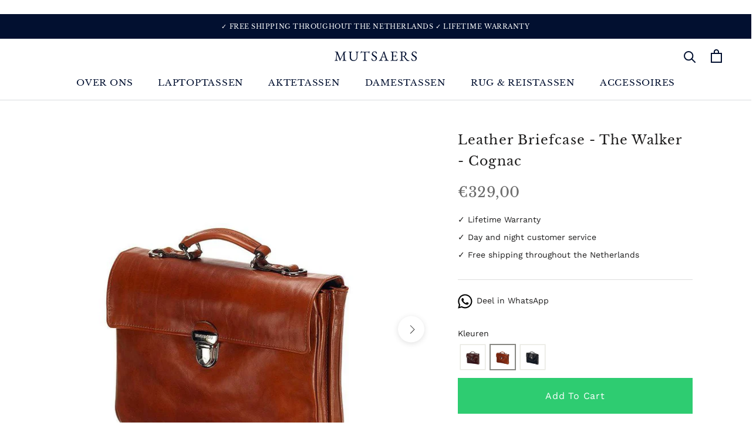

--- FILE ---
content_type: text/html; charset=utf-8
request_url: https://www.mutsaers.nl/en/products/leren-aktetas-the-walker-cognac
body_size: 34867
content:
<!doctype html>

<html class="no-js" lang="en" fontify-lang="en">
  <head>
    
    <!-- Google Tag Manager -->
    <script>(function(w,d,s,l,i){w[l]=w[l]||[];w[l].push({'gtm.start':
                                                          new Date().getTime(),event:'gtm.js'});var f=d.getElementsByTagName(s)[0],
    j=d.createElement(s),dl=l!='dataLayer'?'&l='+l:'';j.async=true;j.src=
      'https://www.googletagmanager.com/gtm.js?id='+i+dl;f.parentNode.insertBefore(j,f);
                                })(window,document,'script','dataLayer','GTM-5ZS5N46');</script>
    <!-- End Google Tag Manager -->    

    <!-- Global site tag (gtag.js) - Google Analytics -->
    <script async src="https://www.googletagmanager.com/gtag/js?id=G-8FHDXCD2M0"></script>
    <script>
      window.dataLayer = window.dataLayer || [];
      function gtag(){dataLayer.push(arguments);}
      gtag('js', new Date());
      gtag('config', 'G-8FHDXCD2M0');
    </script>

    <!-- Global site tag (gtag.js) - Google Ads: 934078080 -->
    <script async src="https://www.googletagmanager.com/gtag/js?id=AW-934078080"></script>
    <script>
      window.dataLayer = window.dataLayer || [];
      function gtag(){dataLayer.push(arguments);}
      gtag('js', new Date());
      gtag('config', 'AW-934078080');
    </script>

    <meta charset="utf-8"> 
    <meta http-equiv="X-UA-Compatible" content="IE=edge,chrome=1">
    <meta name="viewport" content="width=device-width, initial-scale=1.0, height=device-height, minimum-scale=1.0, maximum-scale=1.0">
    <meta name="theme-color" content="">

    <title>
      Leather Briefcase Mutsaers - The Walker - Cognac
    </title><meta name="description" content="This leather briefcase in Cognac color is lightweight and suitable for a laptop of up to 13.3 inch. A pure Dutch quality product with ecologically tanned leather."><link rel="canonical" href="https://www.mutsaers.nl/en/products/leren-aktetas-the-walker-cognac"><link rel="shortcut icon" href="//www.mutsaers.nl/cdn/shop/files/favicon-512x512_96x.png?v=1635763166" type="image/png"><meta property="og:type" content="product">
  <meta property="og:title" content="Leather Briefcase - The Walker - Cognac"><meta property="og:image" content="http://www.mutsaers.nl/cdn/shop/products/LerenLaptoptas-TheWalker-Cognac01.jpg?v=1635164378">
    <meta property="og:image:secure_url" content="https://www.mutsaers.nl/cdn/shop/products/LerenLaptoptas-TheWalker-Cognac01.jpg?v=1635164378">
    <meta property="og:image:width" content="900">
    <meta property="og:image:height" content="900"><meta property="product:price:amount" content="329,00">
  <meta property="product:price:currency" content="EUR"><meta property="og:description" content="This leather briefcase in Cognac color is lightweight and suitable for a laptop of up to 13.3 inch. A pure Dutch quality product with ecologically tanned leather."><meta property="og:url" content="https://www.mutsaers.nl/en/products/leren-aktetas-the-walker-cognac">
<meta property="og:site_name" content="Mutsaers"><meta name="twitter:card" content="summary"><meta name="twitter:title" content="Leather Briefcase - The Walker - Cognac">
  <meta name="twitter:description" content="This leather briefcase in Cognac color is lightweight and suitable for a laptop of up to 13.3 inch. You can easily take the bag with you to a contemporary work appointment. Mutsaers briefcases are known for the separate compartment for business cards and your mobile. You can easily remove your belongings from your cognac-colored briefcase by means of the separate flap at the top. A purely Dutch quality product with ecologically tanned leather, which you can use to walk out the door in style. Specifications Available in all colors and types of leather L 36 x H 30 x W 6 cm&#39;s Laptop up to 13.3 inch Unisex Shoulder strap included  Hardware color: silver The bag opens by means of a flap and the closure consists of a lock and key, this is ideal against theft. The inside contains a">
  <meta name="twitter:image" content="https://www.mutsaers.nl/cdn/shop/products/LerenLaptoptas-TheWalker-Cognac01_600x600_crop_center.jpg?v=1635164378">
    <style>
  @font-face {
  font-family: "Libre Baskerville";
  font-weight: 400;
  font-style: normal;
  font-display: fallback;
  src: url("//www.mutsaers.nl/cdn/fonts/libre_baskerville/librebaskerville_n4.2ec9ee517e3ce28d5f1e6c6e75efd8a97e59c189.woff2") format("woff2"),
       url("//www.mutsaers.nl/cdn/fonts/libre_baskerville/librebaskerville_n4.323789551b85098885c8eccedfb1bd8f25f56007.woff") format("woff");
}

  @font-face {
  font-family: "Work Sans";
  font-weight: 400;
  font-style: normal;
  font-display: fallback;
  src: url("//www.mutsaers.nl/cdn/fonts/work_sans/worksans_n4.b7973b3d07d0ace13de1b1bea9c45759cdbe12cf.woff2") format("woff2"),
       url("//www.mutsaers.nl/cdn/fonts/work_sans/worksans_n4.cf5ceb1e6d373a9505e637c1aff0a71d0959556d.woff") format("woff");
}


  @font-face {
  font-family: "Work Sans";
  font-weight: 700;
  font-style: normal;
  font-display: fallback;
  src: url("//www.mutsaers.nl/cdn/fonts/work_sans/worksans_n7.e2cf5bd8f2c7e9d30c030f9ea8eafc69f5a92f7b.woff2") format("woff2"),
       url("//www.mutsaers.nl/cdn/fonts/work_sans/worksans_n7.20f1c80359e7f7b4327b81543e1acb5c32cd03cd.woff") format("woff");
}

  @font-face {
  font-family: "Work Sans";
  font-weight: 400;
  font-style: italic;
  font-display: fallback;
  src: url("//www.mutsaers.nl/cdn/fonts/work_sans/worksans_i4.16ff51e3e71fc1d09ff97b9ff9ccacbeeb384ec4.woff2") format("woff2"),
       url("//www.mutsaers.nl/cdn/fonts/work_sans/worksans_i4.ed4a1418cba5b7f04f79e4d5c8a5f1a6bd34f23b.woff") format("woff");
}

  @font-face {
  font-family: "Work Sans";
  font-weight: 700;
  font-style: italic;
  font-display: fallback;
  src: url("//www.mutsaers.nl/cdn/fonts/work_sans/worksans_i7.7cdba6320b03c03dcaa365743a4e0e729fe97e54.woff2") format("woff2"),
       url("//www.mutsaers.nl/cdn/fonts/work_sans/worksans_i7.42a9f4016982495f4c0b0fb3dc64cf8f2d0c3eaa.woff") format("woff");
}


  :root {
    --heading-font-family : "Libre Baskerville", serif;
    --heading-font-weight : 400;
    --heading-font-style  : normal;

    --text-font-family : "Work Sans", sans-serif;
    --text-font-weight : 400;
    --text-font-style  : normal;

    --base-text-font-size   : 14px;
    --default-text-font-size: 14px;--background          : #ffffff;
    --background-rgb      : 255, 255, 255;
    --light-background    : #ffffff;
    --light-background-rgb: 255, 255, 255;
    --heading-color       : #1c1b1b;
    --text-color          : #1c1b1b;
    --text-color-rgb      : 28, 27, 27;
    --text-color-light    : #6a6a6a;
    --text-color-light-rgb: 106, 106, 106;
    --link-color          : #6a6a6a;
    --link-color-rgb      : 106, 106, 106;
    --border-color        : #dddddd;
    --border-color-rgb    : 221, 221, 221;

    --button-background    : #1c1b1b;
    --button-background-rgb: 28, 27, 27;
    --button-text-color    : #ffffff;

    --header-background       : #ffffff;
    --header-heading-color    : #021030;
    --header-light-text-color : #021030;
    --header-border-color     : #d9dbe0;

    --footer-background    : #ffffff;
    --footer-text-color    : #6a6a6a;
    --footer-heading-color : #1c1b1b;
    --footer-border-color  : #e9e9e9;

    --navigation-background      : #ffffff;
    --navigation-background-rgb  : 255, 255, 255;
    --navigation-text-color      : #1c1b1b;
    --navigation-text-color-light: rgba(28, 27, 27, 0.5);
    --navigation-border-color    : rgba(28, 27, 27, 0.25);

    --newsletter-popup-background     : #1c1b1b;
    --newsletter-popup-text-color     : #ffffff;
    --newsletter-popup-text-color-rgb : 255, 255, 255;

    --secondary-elements-background       : #021030;
    --secondary-elements-background-rgb   : 2, 16, 48;
    --secondary-elements-text-color       : #ffffff;
    --secondary-elements-text-color-light : rgba(255, 255, 255, 0.5);
    --secondary-elements-border-color     : rgba(255, 255, 255, 0.25);

    --product-sale-price-color    : #000000;
    --product-sale-price-color-rgb: 0, 0, 0;
    --product-star-rating: #f6a429;

    /* Shopify related variables */
    --payment-terms-background-color: #ffffff;

    /* Products */

    --horizontal-spacing-four-products-per-row: 60px;
        --horizontal-spacing-two-products-per-row : 60px;

    --vertical-spacing-four-products-per-row: 60px;
        --vertical-spacing-two-products-per-row : 75px;

    /* Animation */
    --drawer-transition-timing: cubic-bezier(0.645, 0.045, 0.355, 1);
    --header-base-height: 80px; /* We set a default for browsers that do not support CSS variables */

    /* Cursors */
    --cursor-zoom-in-svg    : url(//www.mutsaers.nl/cdn/shop/t/31/assets/cursor-zoom-in.svg?v=170532930330058140181649327206);
    --cursor-zoom-in-2x-svg : url(//www.mutsaers.nl/cdn/shop/t/31/assets/cursor-zoom-in-2x.svg?v=56685658183649387561649327206);
  }
</style>

<script>
  // IE11 does not have support for CSS variables, so we have to polyfill them
  if (!(((window || {}).CSS || {}).supports && window.CSS.supports('(--a: 0)'))) {
    const script = document.createElement('script');
    script.type = 'text/javascript';
    script.src = 'https://cdn.jsdelivr.net/npm/css-vars-ponyfill@2';
    script.onload = function() {
      cssVars({});
    };

    document.getElementsByTagName('head')[0].appendChild(script);
  }
</script>

    <script>window.performance && window.performance.mark && window.performance.mark('shopify.content_for_header.start');</script><meta id="shopify-digital-wallet" name="shopify-digital-wallet" content="/60109291772/digital_wallets/dialog">
<link rel="alternate" hreflang="x-default" href="https://www.mutsaers.nl/products/leren-aktetas-the-walker-cognac">
<link rel="alternate" hreflang="nl" href="https://www.mutsaers.nl/products/leren-aktetas-the-walker-cognac">
<link rel="alternate" hreflang="en" href="https://www.mutsaers.nl/en/products/leren-aktetas-the-walker-cognac">
<link rel="alternate" type="application/json+oembed" href="https://www.mutsaers.nl/en/products/leren-aktetas-the-walker-cognac.oembed">
<script async="async" src="/checkouts/internal/preloads.js?locale=en-NL"></script>
<script id="shopify-features" type="application/json">{"accessToken":"1062bc426c55945ed97a0ca517fb4820","betas":["rich-media-storefront-analytics"],"domain":"www.mutsaers.nl","predictiveSearch":true,"shopId":60109291772,"locale":"en"}</script>
<script>var Shopify = Shopify || {};
Shopify.shop = "mutsaers.myshopify.com";
Shopify.locale = "en";
Shopify.currency = {"active":"EUR","rate":"1.0"};
Shopify.country = "NL";
Shopify.theme = {"name":"Live Thema (Hier geen wijzigingen doorvoeren)","id":131890643196,"schema_name":"Mutsaers","schema_version":"5.3.5","theme_store_id":null,"role":"main"};
Shopify.theme.handle = "null";
Shopify.theme.style = {"id":null,"handle":null};
Shopify.cdnHost = "www.mutsaers.nl/cdn";
Shopify.routes = Shopify.routes || {};
Shopify.routes.root = "/en/";</script>
<script type="module">!function(o){(o.Shopify=o.Shopify||{}).modules=!0}(window);</script>
<script>!function(o){function n(){var o=[];function n(){o.push(Array.prototype.slice.apply(arguments))}return n.q=o,n}var t=o.Shopify=o.Shopify||{};t.loadFeatures=n(),t.autoloadFeatures=n()}(window);</script>
<script id="shop-js-analytics" type="application/json">{"pageType":"product"}</script>
<script defer="defer" async type="module" src="//www.mutsaers.nl/cdn/shopifycloud/shop-js/modules/v2/client.init-shop-cart-sync_IZsNAliE.en.esm.js"></script>
<script defer="defer" async type="module" src="//www.mutsaers.nl/cdn/shopifycloud/shop-js/modules/v2/chunk.common_0OUaOowp.esm.js"></script>
<script type="module">
  await import("//www.mutsaers.nl/cdn/shopifycloud/shop-js/modules/v2/client.init-shop-cart-sync_IZsNAliE.en.esm.js");
await import("//www.mutsaers.nl/cdn/shopifycloud/shop-js/modules/v2/chunk.common_0OUaOowp.esm.js");

  window.Shopify.SignInWithShop?.initShopCartSync?.({"fedCMEnabled":true,"windoidEnabled":true});

</script>
<script>(function() {
  var isLoaded = false;
  function asyncLoad() {
    if (isLoaded) return;
    isLoaded = true;
    var urls = ["https:\/\/chimpstatic.com\/mcjs-connected\/js\/users\/95feca47ec8ba73c5877af1ae\/93c70ef6d85daba43c6444b4b.js?shop=mutsaers.myshopify.com","\/\/cdn.shopify.com\/proxy\/8e329b9847a9ee06f090336a6942cbb22fc99066ae09752d7d57ee4b963d730c\/s.pandect.es\/scripts\/pandectes-core.js?shop=mutsaers.myshopify.com\u0026sp-cache-control=cHVibGljLCBtYXgtYWdlPTkwMA","https:\/\/ecommplugins-scripts.trustpilot.com\/v2.1\/js\/header.min.js?settings=eyJrZXkiOiJVMDQ2TE1CNVRvb21BMVBTIiwicyI6InNrdSJ9\u0026shop=mutsaers.myshopify.com","https:\/\/ecommplugins-trustboxsettings.trustpilot.com\/mutsaers.myshopify.com.js?settings=1663055531301\u0026shop=mutsaers.myshopify.com","https:\/\/widget.trustpilot.com\/bootstrap\/v5\/tp.widget.sync.bootstrap.min.js?shop=mutsaers.myshopify.com","https:\/\/widgets.automizely.com\/aftership\/gmv.js?organization_id=30b73d15b36f4b5a995ae3348d7960cc\u0026shop=mutsaers.myshopify.com","https:\/\/shopiapps.in\/compare_product\/cmp_widget\/sp_cmp_init.js?shop=mutsaers.myshopify.com","https:\/\/ufe.helixo.co\/scripts\/sdk.min.js?shop=mutsaers.myshopify.com","https:\/\/cdn.one.store\/javascript\/dist\/1.0\/jcr-widget.js?account_id=shopify:mutsaers.myshopify.com\u0026shop=mutsaers.myshopify.com","\/\/cdn.shopify.com\/proxy\/315fd5dff93f3561ba5b4a2447e4658bb9971415e5d5536f2545718cd4661a34\/tabs.tkdigital.dev\/scripts\/ne_smart_tabs_7eaa58bf21f2d6c5a34fb69f02fc6a5f.js?shop=mutsaers.myshopify.com\u0026sp-cache-control=cHVibGljLCBtYXgtYWdlPTkwMA"];
    for (var i = 0; i < urls.length; i++) {
      var s = document.createElement('script');
      s.type = 'text/javascript';
      s.async = true;
      s.src = urls[i];
      var x = document.getElementsByTagName('script')[0];
      x.parentNode.insertBefore(s, x);
    }
  };
  if(window.attachEvent) {
    window.attachEvent('onload', asyncLoad);
  } else {
    window.addEventListener('load', asyncLoad, false);
  }
})();</script>
<script id="__st">var __st={"a":60109291772,"offset":3600,"reqid":"5418625c-3312-41dd-b202-bf538bc63ccd-1768530699","pageurl":"www.mutsaers.nl\/en\/products\/leren-aktetas-the-walker-cognac","u":"b6ba7107cb76","p":"product","rtyp":"product","rid":7344544743676};</script>
<script>window.ShopifyPaypalV4VisibilityTracking = true;</script>
<script id="captcha-bootstrap">!function(){'use strict';const t='contact',e='account',n='new_comment',o=[[t,t],['blogs',n],['comments',n],[t,'customer']],c=[[e,'customer_login'],[e,'guest_login'],[e,'recover_customer_password'],[e,'create_customer']],r=t=>t.map((([t,e])=>`form[action*='/${t}']:not([data-nocaptcha='true']) input[name='form_type'][value='${e}']`)).join(','),a=t=>()=>t?[...document.querySelectorAll(t)].map((t=>t.form)):[];function s(){const t=[...o],e=r(t);return a(e)}const i='password',u='form_key',d=['recaptcha-v3-token','g-recaptcha-response','h-captcha-response',i],f=()=>{try{return window.sessionStorage}catch{return}},m='__shopify_v',_=t=>t.elements[u];function p(t,e,n=!1){try{const o=window.sessionStorage,c=JSON.parse(o.getItem(e)),{data:r}=function(t){const{data:e,action:n}=t;return t[m]||n?{data:e,action:n}:{data:t,action:n}}(c);for(const[e,n]of Object.entries(r))t.elements[e]&&(t.elements[e].value=n);n&&o.removeItem(e)}catch(o){console.error('form repopulation failed',{error:o})}}const l='form_type',E='cptcha';function T(t){t.dataset[E]=!0}const w=window,h=w.document,L='Shopify',v='ce_forms',y='captcha';let A=!1;((t,e)=>{const n=(g='f06e6c50-85a8-45c8-87d0-21a2b65856fe',I='https://cdn.shopify.com/shopifycloud/storefront-forms-hcaptcha/ce_storefront_forms_captcha_hcaptcha.v1.5.2.iife.js',D={infoText:'Protected by hCaptcha',privacyText:'Privacy',termsText:'Terms'},(t,e,n)=>{const o=w[L][v],c=o.bindForm;if(c)return c(t,g,e,D).then(n);var r;o.q.push([[t,g,e,D],n]),r=I,A||(h.body.append(Object.assign(h.createElement('script'),{id:'captcha-provider',async:!0,src:r})),A=!0)});var g,I,D;w[L]=w[L]||{},w[L][v]=w[L][v]||{},w[L][v].q=[],w[L][y]=w[L][y]||{},w[L][y].protect=function(t,e){n(t,void 0,e),T(t)},Object.freeze(w[L][y]),function(t,e,n,w,h,L){const[v,y,A,g]=function(t,e,n){const i=e?o:[],u=t?c:[],d=[...i,...u],f=r(d),m=r(i),_=r(d.filter((([t,e])=>n.includes(e))));return[a(f),a(m),a(_),s()]}(w,h,L),I=t=>{const e=t.target;return e instanceof HTMLFormElement?e:e&&e.form},D=t=>v().includes(t);t.addEventListener('submit',(t=>{const e=I(t);if(!e)return;const n=D(e)&&!e.dataset.hcaptchaBound&&!e.dataset.recaptchaBound,o=_(e),c=g().includes(e)&&(!o||!o.value);(n||c)&&t.preventDefault(),c&&!n&&(function(t){try{if(!f())return;!function(t){const e=f();if(!e)return;const n=_(t);if(!n)return;const o=n.value;o&&e.removeItem(o)}(t);const e=Array.from(Array(32),(()=>Math.random().toString(36)[2])).join('');!function(t,e){_(t)||t.append(Object.assign(document.createElement('input'),{type:'hidden',name:u})),t.elements[u].value=e}(t,e),function(t,e){const n=f();if(!n)return;const o=[...t.querySelectorAll(`input[type='${i}']`)].map((({name:t})=>t)),c=[...d,...o],r={};for(const[a,s]of new FormData(t).entries())c.includes(a)||(r[a]=s);n.setItem(e,JSON.stringify({[m]:1,action:t.action,data:r}))}(t,e)}catch(e){console.error('failed to persist form',e)}}(e),e.submit())}));const S=(t,e)=>{t&&!t.dataset[E]&&(n(t,e.some((e=>e===t))),T(t))};for(const o of['focusin','change'])t.addEventListener(o,(t=>{const e=I(t);D(e)&&S(e,y())}));const B=e.get('form_key'),M=e.get(l),P=B&&M;t.addEventListener('DOMContentLoaded',(()=>{const t=y();if(P)for(const e of t)e.elements[l].value===M&&p(e,B);[...new Set([...A(),...v().filter((t=>'true'===t.dataset.shopifyCaptcha))])].forEach((e=>S(e,t)))}))}(h,new URLSearchParams(w.location.search),n,t,e,['guest_login'])})(!0,!0)}();</script>
<script integrity="sha256-4kQ18oKyAcykRKYeNunJcIwy7WH5gtpwJnB7kiuLZ1E=" data-source-attribution="shopify.loadfeatures" defer="defer" src="//www.mutsaers.nl/cdn/shopifycloud/storefront/assets/storefront/load_feature-a0a9edcb.js" crossorigin="anonymous"></script>
<script data-source-attribution="shopify.dynamic_checkout.dynamic.init">var Shopify=Shopify||{};Shopify.PaymentButton=Shopify.PaymentButton||{isStorefrontPortableWallets:!0,init:function(){window.Shopify.PaymentButton.init=function(){};var t=document.createElement("script");t.src="https://www.mutsaers.nl/cdn/shopifycloud/portable-wallets/latest/portable-wallets.en.js",t.type="module",document.head.appendChild(t)}};
</script>
<script data-source-attribution="shopify.dynamic_checkout.buyer_consent">
  function portableWalletsHideBuyerConsent(e){var t=document.getElementById("shopify-buyer-consent"),n=document.getElementById("shopify-subscription-policy-button");t&&n&&(t.classList.add("hidden"),t.setAttribute("aria-hidden","true"),n.removeEventListener("click",e))}function portableWalletsShowBuyerConsent(e){var t=document.getElementById("shopify-buyer-consent"),n=document.getElementById("shopify-subscription-policy-button");t&&n&&(t.classList.remove("hidden"),t.removeAttribute("aria-hidden"),n.addEventListener("click",e))}window.Shopify?.PaymentButton&&(window.Shopify.PaymentButton.hideBuyerConsent=portableWalletsHideBuyerConsent,window.Shopify.PaymentButton.showBuyerConsent=portableWalletsShowBuyerConsent);
</script>
<script data-source-attribution="shopify.dynamic_checkout.cart.bootstrap">document.addEventListener("DOMContentLoaded",(function(){function t(){return document.querySelector("shopify-accelerated-checkout-cart, shopify-accelerated-checkout")}if(t())Shopify.PaymentButton.init();else{new MutationObserver((function(e,n){t()&&(Shopify.PaymentButton.init(),n.disconnect())})).observe(document.body,{childList:!0,subtree:!0})}}));
</script>
<link id="shopify-accelerated-checkout-styles" rel="stylesheet" media="screen" href="https://www.mutsaers.nl/cdn/shopifycloud/portable-wallets/latest/accelerated-checkout-backwards-compat.css" crossorigin="anonymous">
<style id="shopify-accelerated-checkout-cart">
        #shopify-buyer-consent {
  margin-top: 1em;
  display: inline-block;
  width: 100%;
}

#shopify-buyer-consent.hidden {
  display: none;
}

#shopify-subscription-policy-button {
  background: none;
  border: none;
  padding: 0;
  text-decoration: underline;
  font-size: inherit;
  cursor: pointer;
}

#shopify-subscription-policy-button::before {
  box-shadow: none;
}

      </style>

<script>window.performance && window.performance.mark && window.performance.mark('shopify.content_for_header.end');</script> 
    <style type="text/css" id="nitro-fontify" >
</style>


    <link rel="stylesheet" href="//www.mutsaers.nl/cdn/shop/t/31/assets/theme.css?v=60448193741086006311663056289">

    <script>// This allows to expose several variables to the global scope, to be used in scripts
      window.theme = {
        pageType: "product",
        moneyFormat: "€{{amount_with_comma_separator}}",
        moneyWithCurrencyFormat: "€{{amount_with_comma_separator}} EUR",
        currencyCodeEnabled: false,
        productImageSize: "natural",
        searchMode: "product,article",
        showPageTransition: false,
        showElementStaggering: true,
        showImageZooming: true
      };

      window.routes = {
        rootUrl: "\/en",
        rootUrlWithoutSlash: "\/en",
        cartUrl: "\/en\/cart",
        cartAddUrl: "\/en\/cart\/add",
        cartChangeUrl: "\/en\/cart\/change",
        searchUrl: "\/en\/search",
        productRecommendationsUrl: "\/en\/recommendations\/products"
      };

      window.languages = {
        cartAddNote: "Add order note",
        cartEditNote: "Change order note",
        productImageLoadingError: "The image could not be loaded. Try to load the page again.",
        productFormAddToCart: "Add to cart",
        productFormUnavailable: "Not available",
        productFormSoldOut: "Out of stock",
        shippingEstimatorOneResult: "1 option available:",
        shippingEstimatorMoreResults: "{{count}} options available:",
        shippingEstimatorNoResults: "No shipping option could be found"
      };

      window.lazySizesConfig = {
        loadHidden: false,
        hFac: 0.5,
        expFactor: 2,
        ricTimeout: 150,
        lazyClass: 'Image--lazyLoad',
        loadingClass: 'Image--lazyLoading',
        loadedClass: 'Image--lazyLoaded'
      };

      document.documentElement.className = document.documentElement.className.replace('no-js', 'js');
      document.documentElement.style.setProperty('--window-height', window.innerHeight + 'px');

      // We do a quick detection of some features (we could use Modernizr but for so little...)
      (function() {
        document.documentElement.className += ((window.CSS && window.CSS.supports('(position: sticky) or (position: -webkit-sticky)')) ? ' supports-sticky' : ' no-supports-sticky');
        document.documentElement.className += (window.matchMedia('(-moz-touch-enabled: 1), (hover: none)')).matches ? ' no-supports-hover' : ' supports-hover';
      }());

      
    </script>

    <script src="//www.mutsaers.nl/cdn/shop/t/31/assets/lazysizes.min.js?v=174358363404432586981649327203" async></script><script src="//www.mutsaers.nl/cdn/shop/t/31/assets/libs.min.js?v=26178543184394469741649327203" defer></script>
    <script src="//www.mutsaers.nl/cdn/shop/t/31/assets/theme.js?v=147456805630809410031654195219" defer></script>
    <script src="//www.mutsaers.nl/cdn/shop/t/31/assets/custom.js?v=183944157590872491501649327204" defer></script>

    <script>
      (function () {
        window.onpageshow = function() {
          if (window.theme.showPageTransition) {
            var pageTransition = document.querySelector('.PageTransition');

            if (pageTransition) {
              pageTransition.style.visibility = 'visible';
              pageTransition.style.opacity = '0';
            }
          }

          // When the page is loaded from the cache, we have to reload the cart content
          document.documentElement.dispatchEvent(new CustomEvent('cart:refresh', {
            bubbles: true
          }));
        };
      })();
    </script>

    
  <script type="application/ld+json">
  {
    "@context": "http://schema.org",
    "@type": "Product",
    "offers": [{
          "@type": "Offer",
          "name": "Default Title",
          "availability":"https://schema.org/InStock",
          "price": 329.0,
          "priceCurrency": "EUR",
          "priceValidUntil": "2026-01-26","sku": "533-B5","url": "/en/products/leren-aktetas-the-walker-cognac?variant=41916309831932"
        }
],
      "gtin13": "8720634660792",
      "productId": "8720634660792",
    "brand": {
      "name": "Mutsaers"
    },
    "name": "Leather Briefcase - The Walker - Cognac",
    "description": "This leather briefcase in Cognac color is lightweight and suitable for a laptop of up to 13.3 inch. You can easily take the bag with you to a contemporary work appointment. Mutsaers briefcases are known for the separate compartment for business cards and your mobile. You can easily remove your belongings from your cognac-colored briefcase by means of the separate flap at the top. A purely Dutch quality product with ecologically tanned leather, which you can use to walk out the door in style. \nSpecifications\n\nAvailable in all colors and types of leather\nL 36 x H 30 x W 6 cm's\nLaptop up to 13.3 inch\nUnisex\nShoulder strap included \nHardware color: silver \n\nThe bag opens by means of a flap and the closure consists of a lock and key, this is ideal against theft. The inside contains a laptop compartment, a center compartment with zipper, 3 large compartments and 2 small compartments. The outside contains a zipper pocket on the back of the briefcase.",
    "category": "",
    "url": "/en/products/leren-aktetas-the-walker-cognac",
    "sku": "533-B5",
    "image": {
      "@type": "ImageObject",
      "url": "https://www.mutsaers.nl/cdn/shop/products/LerenLaptoptas-TheWalker-Cognac01_1024x.jpg?v=1635164378",
      "image": "https://www.mutsaers.nl/cdn/shop/products/LerenLaptoptas-TheWalker-Cognac01_1024x.jpg?v=1635164378",
      "name": "Leather Briefcase - The Walker - Cognac",
      "width": "1024",
      "height": "1024"
    }
  }
  </script>



  <script type="application/ld+json">
  {
    "@context": "http://schema.org",
    "@type": "BreadcrumbList",
  "itemListElement": [{
      "@type": "ListItem",
      "position": 1,
      "name": "Home",
      "item": "https://www.mutsaers.nl"
    },{
          "@type": "ListItem",
          "position": 2,
          "name": "Leather Briefcase - The Walker - Cognac",
          "item": "https://www.mutsaers.nl/en/products/leren-aktetas-the-walker-cognac"
        }]
  }
  </script>


    <style>@import url('https://fonts.googleapis.com/css2?family=DM+Sans:wght@400;500&family=EB+Garamond:wght@400;500&display=swap');</style>
    
<script>let transcy_appEmbed = true;let transcy_apiURI = "https://api.transcy.io/api";let transcy_productId = "7344544743676";let transcy_shopName = "Mutsaers";let transcy_currenciesPaymentPublish = [];let transcy_curencyDefault = "EUR";transcy_currenciesPaymentPublish.push("EUR");let transcy_shopifyLocales = [{"shop_locale":{"locale":"nl","enabled":true,"primary":true,"published":true}},{"shop_locale":{"locale":"en","enabled":true,"primary":false,"published":true}}];</script> 
 <link rel="stylesheet" href="https://tc.cdnhub.co/store/assets/css/v3/main.css?v=4.2_1650466753">  
  
  <script src="https://tc.cdnhub.co/store/assets/js/v3/main.js?v=4.2_1650466753" defer></script>
 
    <style>
  #section-footer > div > div.Footer__Inner > div:nth-child(3) > div {
    display: none;
  }
</style>

    <!-- Hotjar Tracking Code for https://www.mutsaers.nl/ -->
    <script>
      (function(h,o,t,j,a,r){
        h.hj=h.hj||function(){(h.hj.q=h.hj.q||[]).push(arguments)};
        h._hjSettings={hjid:2830599,hjsv:6};
        a=o.getElementsByTagName('head')[0];
        r=o.createElement('script');r.async=1;
        r.src=t+h._hjSettings.hjid+j+h._hjSettings.hjsv;
        a.appendChild(r);
      })(window,document,'https://static.hotjar.com/c/hotjar-','.js?sv=');
    </script>

  
    <!-- Upsell & Cross Sell Kit by Logbase - Starts -->
      <script src='https://upsell-app.logbase.io/lb-upsell.js?shop=mutsaers.myshopify.com' defer></script>
    <!-- Upsell & Cross Sell Kit by Logbase - Ends -->

	

    
    
    
    
    <script>
    window.isUfeInstalled = true;
    
      
    window.ufeStore = {
      collections: [343867982076,403164692732,343868309756],
      tags: 'Aktetas,Cognac,Laptoptas,Leren,Leren Aktetas,the walker'.split(','),
      selectedVariantId: 41916309831932,
      moneyFormat: "€{{amount_with_comma_separator}}",
      moneyFormatWithCurrency: "€{{amount_with_comma_separator}} EUR",
      currency: "EUR",
      customerId: null,
      productAvailable: true,
      productMapping: []
    }
    
    
      window.ufeStore.cartTotal = 0;
      
    
    
    function ufeScriptLoader(e){var t=document.createElement("script");t.src=e,t.type="text/javascript",document.getElementsByTagName("head")[0].appendChild(t)} if(window.isUfeInstalled) {console.log('%c UFE: Funnel Engines ⚡️ Full Throttle  🦾😎!', 'font-weight: bold; letter-spacing: 2px; font-family: system-ui, -apple-system, BlinkMacSystemFont, "Segoe UI", "Roboto", "Oxygen", "Ubuntu", Arial, sans-serif;font-size: 20px;color: rgb(25, 124, 255); text-shadow: 1px 1px 0 rgb(62, 246, 255)'); console.log(`%c\n Funnels on Mutsaers is powered by Upsell Funnel Engine.\n    \n     → Positive ROI Guaranteed\n     → #1 Upsell Funnel App\n     → Increased AOV & LTV\n     → All-In-One Upsell & Cross Sell\n    \n Know more: https://helixo.co/ufe \n\n    \n    `,'font-size: 12px;font-family: monospace;padding: 1px 2px;line-height: 1');}
    if(!('noModule' in HTMLScriptElement.prototype) && window.isUfeInstalled) {
        ufeScriptLoader('https://ufe.helixo.co/scripts/sdk.es5.min.js');
        console.log('UFE: ES5 Script Loading');
    }
    </script>
    
    <script async src="https://ufe.helixo.co/scripts/sdk.min.js?shop=mutsaers.myshopify.com"></script>
    <!-- BEGIN app block: shopify://apps/uplinkly-sticky-cart/blocks/sticky-cart/25fba6ad-75e4-408b-a261-b223e0c71c8b -->
    

    

    <script>
        (function(){
            function get_product(){
                var product = {"id":7344544743676,"title":"Leather Briefcase - The Walker - Cognac","handle":"leren-aktetas-the-walker-cognac","description":"\u003cp\u003eThis leather briefcase in Cognac color is lightweight and suitable for a laptop of up to 13.3 inch. You can easily take the bag with you to a contemporary work appointment. Mutsaers briefcases are known for the separate compartment for business cards and your mobile. \u003cmeta charset=\"utf-8\"\u003eYou can easily remove your belongings from your cognac-colored briefcase by means of the separate flap at the top. A purely Dutch quality product with ecologically tanned leather, which you can use to walk out the door in style. \u003c\/p\u003e\n\u003ch5\u003e\u003cspan style=\"font-weight: 400;\"\u003eSpecifications\u003c\/span\u003e\u003c\/h5\u003e\n\u003cul\u003e\n\u003cli style=\"font-weight: 400;\"\u003e\u003cspan style=\"font-weight: 400;\"\u003eAvailable in all colors and types of leather\u003c\/span\u003e\u003c\/li\u003e\n\u003cli style=\"font-weight: 400;\"\u003e\u003cspan style=\"font-weight: 400;\"\u003eL 36 x H 30 x W 6 cm's\u003c\/span\u003e\u003c\/li\u003e\n\u003cli style=\"font-weight: 400;\"\u003e\u003cspan style=\"font-weight: 400;\"\u003eLaptop up to 13.3 inch\u003c\/span\u003e\u003c\/li\u003e\n\u003cli style=\"font-weight: 400;\"\u003e\u003cspan style=\"font-weight: 400;\"\u003eUnisex\u003c\/span\u003e\u003c\/li\u003e\n\u003cli style=\"font-weight: 400;\"\u003e\u003cspan style=\"font-weight: 400;\"\u003eShoulder strap included \u003c\/span\u003e\u003c\/li\u003e\n\u003cli style=\"font-weight: 400;\"\u003e\u003cspan style=\"font-weight: 400;\"\u003eHardware color: silver \u003cbr\u003e\u003c\/span\u003e\u003c\/li\u003e\n\u003c\/ul\u003e\n\u003cp\u003e\u003cspan style=\"font-weight: 400;\"\u003eThe bag opens by means of a flap and the closure consists of a lock and key, this is ideal against theft. The inside contains a laptop compartment, a center compartment with zipper, 3 large compartments and 2 small compartments. The outside contains a zipper pocket on the back of the briefcase.\u003c\/span\u003e\u003c\/p\u003e","published_at":"2021-10-25T14:37:32+02:00","created_at":"2021-10-25T14:17:55+02:00","vendor":"Mutsaers","type":"","tags":["Aktetas","Cognac","Laptoptas","Leren","Leren Aktetas","the walker"],"price":32900,"price_min":32900,"price_max":32900,"available":true,"price_varies":false,"compare_at_price":null,"compare_at_price_min":0,"compare_at_price_max":0,"compare_at_price_varies":false,"variants":[{"id":41916309831932,"title":"Default Title","option1":"Default Title","option2":null,"option3":null,"sku":"533-B5","requires_shipping":true,"taxable":true,"featured_image":null,"available":true,"name":"Leather Briefcase - The Walker - Cognac","public_title":null,"options":["Default Title"],"price":32900,"weight":1000,"compare_at_price":null,"inventory_management":"shopify","barcode":"8720634660792","requires_selling_plan":false,"selling_plan_allocations":[]}],"images":["\/\/www.mutsaers.nl\/cdn\/shop\/products\/LerenLaptoptas-TheWalker-Cognac01.jpg?v=1635164378","\/\/www.mutsaers.nl\/cdn\/shop\/products\/LerenLaptoptas-TheWalker-Cognac07.jpg?v=1640615821","\/\/www.mutsaers.nl\/cdn\/shop\/products\/LerenLaptoptas-TheWalker-Cognac02.jpg?v=1648645934","\/\/www.mutsaers.nl\/cdn\/shop\/products\/LerenLaptoptas-TheWalker-Cognac03.jpg?v=1648645934","\/\/www.mutsaers.nl\/cdn\/shop\/products\/LerenLaptoptas-TheWalker-Cognac04.jpg?v=1648645934","\/\/www.mutsaers.nl\/cdn\/shop\/products\/LerenLaptoptas-TheWalker-Cognac05.jpg?v=1648645934","\/\/www.mutsaers.nl\/cdn\/shop\/products\/LerenLaptoptas-TheWalker-Cognac06.jpg?v=1648645934"],"featured_image":"\/\/www.mutsaers.nl\/cdn\/shop\/products\/LerenLaptoptas-TheWalker-Cognac01.jpg?v=1635164378","options":["Title"],"media":[{"alt":null,"id":25346030403836,"position":1,"preview_image":{"aspect_ratio":1.0,"height":900,"width":900,"src":"\/\/www.mutsaers.nl\/cdn\/shop\/products\/LerenLaptoptas-TheWalker-Cognac01.jpg?v=1635164378"},"aspect_ratio":1.0,"height":900,"media_type":"image","src":"\/\/www.mutsaers.nl\/cdn\/shop\/products\/LerenLaptoptas-TheWalker-Cognac01.jpg?v=1635164378","width":900},{"alt":null,"id":25346030600444,"position":2,"preview_image":{"aspect_ratio":1.0,"height":900,"width":900,"src":"\/\/www.mutsaers.nl\/cdn\/shop\/products\/LerenLaptoptas-TheWalker-Cognac07.jpg?v=1640615821"},"aspect_ratio":1.0,"height":900,"media_type":"image","src":"\/\/www.mutsaers.nl\/cdn\/shop\/products\/LerenLaptoptas-TheWalker-Cognac07.jpg?v=1640615821","width":900},{"alt":null,"id":25346030436604,"position":3,"preview_image":{"aspect_ratio":1.0,"height":900,"width":900,"src":"\/\/www.mutsaers.nl\/cdn\/shop\/products\/LerenLaptoptas-TheWalker-Cognac02.jpg?v=1648645934"},"aspect_ratio":1.0,"height":900,"media_type":"image","src":"\/\/www.mutsaers.nl\/cdn\/shop\/products\/LerenLaptoptas-TheWalker-Cognac02.jpg?v=1648645934","width":900},{"alt":null,"id":25346030469372,"position":4,"preview_image":{"aspect_ratio":1.0,"height":900,"width":900,"src":"\/\/www.mutsaers.nl\/cdn\/shop\/products\/LerenLaptoptas-TheWalker-Cognac03.jpg?v=1648645934"},"aspect_ratio":1.0,"height":900,"media_type":"image","src":"\/\/www.mutsaers.nl\/cdn\/shop\/products\/LerenLaptoptas-TheWalker-Cognac03.jpg?v=1648645934","width":900},{"alt":null,"id":25346030502140,"position":5,"preview_image":{"aspect_ratio":1.0,"height":900,"width":900,"src":"\/\/www.mutsaers.nl\/cdn\/shop\/products\/LerenLaptoptas-TheWalker-Cognac04.jpg?v=1648645934"},"aspect_ratio":1.0,"height":900,"media_type":"image","src":"\/\/www.mutsaers.nl\/cdn\/shop\/products\/LerenLaptoptas-TheWalker-Cognac04.jpg?v=1648645934","width":900},{"alt":null,"id":25346030534908,"position":6,"preview_image":{"aspect_ratio":1.0,"height":900,"width":900,"src":"\/\/www.mutsaers.nl\/cdn\/shop\/products\/LerenLaptoptas-TheWalker-Cognac05.jpg?v=1648645934"},"aspect_ratio":1.0,"height":900,"media_type":"image","src":"\/\/www.mutsaers.nl\/cdn\/shop\/products\/LerenLaptoptas-TheWalker-Cognac05.jpg?v=1648645934","width":900},{"alt":null,"id":25346030567676,"position":7,"preview_image":{"aspect_ratio":1.0,"height":900,"width":900,"src":"\/\/www.mutsaers.nl\/cdn\/shop\/products\/LerenLaptoptas-TheWalker-Cognac06.jpg?v=1648645934"},"aspect_ratio":1.0,"height":900,"media_type":"image","src":"\/\/www.mutsaers.nl\/cdn\/shop\/products\/LerenLaptoptas-TheWalker-Cognac06.jpg?v=1648645934","width":900}],"requires_selling_plan":false,"selling_plan_groups":[],"content":"\u003cp\u003eThis leather briefcase in Cognac color is lightweight and suitable for a laptop of up to 13.3 inch. You can easily take the bag with you to a contemporary work appointment. Mutsaers briefcases are known for the separate compartment for business cards and your mobile. \u003cmeta charset=\"utf-8\"\u003eYou can easily remove your belongings from your cognac-colored briefcase by means of the separate flap at the top. A purely Dutch quality product with ecologically tanned leather, which you can use to walk out the door in style. \u003c\/p\u003e\n\u003ch5\u003e\u003cspan style=\"font-weight: 400;\"\u003eSpecifications\u003c\/span\u003e\u003c\/h5\u003e\n\u003cul\u003e\n\u003cli style=\"font-weight: 400;\"\u003e\u003cspan style=\"font-weight: 400;\"\u003eAvailable in all colors and types of leather\u003c\/span\u003e\u003c\/li\u003e\n\u003cli style=\"font-weight: 400;\"\u003e\u003cspan style=\"font-weight: 400;\"\u003eL 36 x H 30 x W 6 cm's\u003c\/span\u003e\u003c\/li\u003e\n\u003cli style=\"font-weight: 400;\"\u003e\u003cspan style=\"font-weight: 400;\"\u003eLaptop up to 13.3 inch\u003c\/span\u003e\u003c\/li\u003e\n\u003cli style=\"font-weight: 400;\"\u003e\u003cspan style=\"font-weight: 400;\"\u003eUnisex\u003c\/span\u003e\u003c\/li\u003e\n\u003cli style=\"font-weight: 400;\"\u003e\u003cspan style=\"font-weight: 400;\"\u003eShoulder strap included \u003c\/span\u003e\u003c\/li\u003e\n\u003cli style=\"font-weight: 400;\"\u003e\u003cspan style=\"font-weight: 400;\"\u003eHardware color: silver \u003cbr\u003e\u003c\/span\u003e\u003c\/li\u003e\n\u003c\/ul\u003e\n\u003cp\u003e\u003cspan style=\"font-weight: 400;\"\u003eThe bag opens by means of a flap and the closure consists of a lock and key, this is ideal against theft. The inside contains a laptop compartment, a center compartment with zipper, 3 large compartments and 2 small compartments. The outside contains a zipper pocket on the back of the briefcase.\u003c\/span\u003e\u003c\/p\u003e"};
                var remove_variants = [];

                

                for(var i = 0; i < remove_variants.length; i++){
                    for(var j = 0; j < product.variants.length; j++){
                        if(product.variants[j].id === remove_variants[i]){
                            product.variants.splice(j, 1);
                            j -= 1;
                        }
                    }
                }

                return product;
            }

            window.uplinkly = window.uplinkly || {};
            window.uplinkly.sticky_cart = {
                money_formats: {
                    money_format:  "€{{amount_with_comma_separator}}",
                    money_with_currency_format: "€{{amount_with_comma_separator}} EUR"
                },
                currency: "EUR",
                formcode: "\r\n            \u003cform method=\"post\" action=\"\/en\/cart\/add\" id=\"product_form_7344544743676\" accept-charset=\"UTF-8\" class=\"shopify-product-form\" enctype=\"multipart\/form-data\"\u003e\u003cinput type=\"hidden\" name=\"form_type\" value=\"product\" \/\u003e\u003cinput type=\"hidden\" name=\"utf8\" value=\"✓\" \/\u003e\r\n                \u003cdiv class=\"formcode-button-wrapper\"\u003e\r\n                    \u003cdiv data-shopify=\"payment-button\" class=\"shopify-payment-button\"\u003e \u003cshopify-accelerated-checkout recommended=\"null\" fallback=\"{\u0026quot;supports_subs\u0026quot;:true,\u0026quot;supports_def_opts\u0026quot;:true,\u0026quot;name\u0026quot;:\u0026quot;buy_it_now\u0026quot;,\u0026quot;wallet_params\u0026quot;:{}}\" access-token=\"1062bc426c55945ed97a0ca517fb4820\" buyer-country=\"NL\" buyer-locale=\"en\" buyer-currency=\"EUR\" variant-params=\"[{\u0026quot;id\u0026quot;:41916309831932,\u0026quot;requiresShipping\u0026quot;:true}]\" shop-id=\"60109291772\" enabled-flags=\"[\u0026quot;ae0f5bf6\u0026quot;]\" \u003e \u003cdiv class=\"shopify-payment-button__button\" role=\"button\" disabled aria-hidden=\"true\" style=\"background-color: transparent; border: none\"\u003e \u003cdiv class=\"shopify-payment-button__skeleton\"\u003e\u0026nbsp;\u003c\/div\u003e \u003c\/div\u003e \u003c\/shopify-accelerated-checkout\u003e \u003csmall id=\"shopify-buyer-consent\" class=\"hidden\" aria-hidden=\"true\" data-consent-type=\"subscription\"\u003e This item is a recurring or deferred purchase. By continuing, I agree to the \u003cspan id=\"shopify-subscription-policy-button\"\u003ecancellation policy\u003c\/span\u003e and authorize you to charge my payment method at the prices, frequency and dates listed on this page until my order is fulfilled or I cancel, if permitted. \u003c\/small\u003e \u003c\/div\u003e\r\n                \u003c\/div\u003e\r\n            \u003cinput type=\"hidden\" name=\"product-id\" value=\"7344544743676\" \/\u003e\u003c\/form\u003e\r\n        ",
                product: get_product(),
                testimonial: null
            };
        })();
    </script>
    <script src="https://sticky-cart.uplinkly-static.com/public/sticky-cart/mutsaers.myshopify.com/sticky-cart.js?t=1669628679215357.0" async="async" defer="defer"></script>



<!-- END app block --><link href="https://monorail-edge.shopifysvc.com" rel="dns-prefetch">
<script>(function(){if ("sendBeacon" in navigator && "performance" in window) {try {var session_token_from_headers = performance.getEntriesByType('navigation')[0].serverTiming.find(x => x.name == '_s').description;} catch {var session_token_from_headers = undefined;}var session_cookie_matches = document.cookie.match(/_shopify_s=([^;]*)/);var session_token_from_cookie = session_cookie_matches && session_cookie_matches.length === 2 ? session_cookie_matches[1] : "";var session_token = session_token_from_headers || session_token_from_cookie || "";function handle_abandonment_event(e) {var entries = performance.getEntries().filter(function(entry) {return /monorail-edge.shopifysvc.com/.test(entry.name);});if (!window.abandonment_tracked && entries.length === 0) {window.abandonment_tracked = true;var currentMs = Date.now();var navigation_start = performance.timing.navigationStart;var payload = {shop_id: 60109291772,url: window.location.href,navigation_start,duration: currentMs - navigation_start,session_token,page_type: "product"};window.navigator.sendBeacon("https://monorail-edge.shopifysvc.com/v1/produce", JSON.stringify({schema_id: "online_store_buyer_site_abandonment/1.1",payload: payload,metadata: {event_created_at_ms: currentMs,event_sent_at_ms: currentMs}}));}}window.addEventListener('pagehide', handle_abandonment_event);}}());</script>
<script id="web-pixels-manager-setup">(function e(e,d,r,n,o){if(void 0===o&&(o={}),!Boolean(null===(a=null===(i=window.Shopify)||void 0===i?void 0:i.analytics)||void 0===a?void 0:a.replayQueue)){var i,a;window.Shopify=window.Shopify||{};var t=window.Shopify;t.analytics=t.analytics||{};var s=t.analytics;s.replayQueue=[],s.publish=function(e,d,r){return s.replayQueue.push([e,d,r]),!0};try{self.performance.mark("wpm:start")}catch(e){}var l=function(){var e={modern:/Edge?\/(1{2}[4-9]|1[2-9]\d|[2-9]\d{2}|\d{4,})\.\d+(\.\d+|)|Firefox\/(1{2}[4-9]|1[2-9]\d|[2-9]\d{2}|\d{4,})\.\d+(\.\d+|)|Chrom(ium|e)\/(9{2}|\d{3,})\.\d+(\.\d+|)|(Maci|X1{2}).+ Version\/(15\.\d+|(1[6-9]|[2-9]\d|\d{3,})\.\d+)([,.]\d+|)( \(\w+\)|)( Mobile\/\w+|) Safari\/|Chrome.+OPR\/(9{2}|\d{3,})\.\d+\.\d+|(CPU[ +]OS|iPhone[ +]OS|CPU[ +]iPhone|CPU IPhone OS|CPU iPad OS)[ +]+(15[._]\d+|(1[6-9]|[2-9]\d|\d{3,})[._]\d+)([._]\d+|)|Android:?[ /-](13[3-9]|1[4-9]\d|[2-9]\d{2}|\d{4,})(\.\d+|)(\.\d+|)|Android.+Firefox\/(13[5-9]|1[4-9]\d|[2-9]\d{2}|\d{4,})\.\d+(\.\d+|)|Android.+Chrom(ium|e)\/(13[3-9]|1[4-9]\d|[2-9]\d{2}|\d{4,})\.\d+(\.\d+|)|SamsungBrowser\/([2-9]\d|\d{3,})\.\d+/,legacy:/Edge?\/(1[6-9]|[2-9]\d|\d{3,})\.\d+(\.\d+|)|Firefox\/(5[4-9]|[6-9]\d|\d{3,})\.\d+(\.\d+|)|Chrom(ium|e)\/(5[1-9]|[6-9]\d|\d{3,})\.\d+(\.\d+|)([\d.]+$|.*Safari\/(?![\d.]+ Edge\/[\d.]+$))|(Maci|X1{2}).+ Version\/(10\.\d+|(1[1-9]|[2-9]\d|\d{3,})\.\d+)([,.]\d+|)( \(\w+\)|)( Mobile\/\w+|) Safari\/|Chrome.+OPR\/(3[89]|[4-9]\d|\d{3,})\.\d+\.\d+|(CPU[ +]OS|iPhone[ +]OS|CPU[ +]iPhone|CPU IPhone OS|CPU iPad OS)[ +]+(10[._]\d+|(1[1-9]|[2-9]\d|\d{3,})[._]\d+)([._]\d+|)|Android:?[ /-](13[3-9]|1[4-9]\d|[2-9]\d{2}|\d{4,})(\.\d+|)(\.\d+|)|Mobile Safari.+OPR\/([89]\d|\d{3,})\.\d+\.\d+|Android.+Firefox\/(13[5-9]|1[4-9]\d|[2-9]\d{2}|\d{4,})\.\d+(\.\d+|)|Android.+Chrom(ium|e)\/(13[3-9]|1[4-9]\d|[2-9]\d{2}|\d{4,})\.\d+(\.\d+|)|Android.+(UC? ?Browser|UCWEB|U3)[ /]?(15\.([5-9]|\d{2,})|(1[6-9]|[2-9]\d|\d{3,})\.\d+)\.\d+|SamsungBrowser\/(5\.\d+|([6-9]|\d{2,})\.\d+)|Android.+MQ{2}Browser\/(14(\.(9|\d{2,})|)|(1[5-9]|[2-9]\d|\d{3,})(\.\d+|))(\.\d+|)|K[Aa][Ii]OS\/(3\.\d+|([4-9]|\d{2,})\.\d+)(\.\d+|)/},d=e.modern,r=e.legacy,n=navigator.userAgent;return n.match(d)?"modern":n.match(r)?"legacy":"unknown"}(),u="modern"===l?"modern":"legacy",c=(null!=n?n:{modern:"",legacy:""})[u],f=function(e){return[e.baseUrl,"/wpm","/b",e.hashVersion,"modern"===e.buildTarget?"m":"l",".js"].join("")}({baseUrl:d,hashVersion:r,buildTarget:u}),m=function(e){var d=e.version,r=e.bundleTarget,n=e.surface,o=e.pageUrl,i=e.monorailEndpoint;return{emit:function(e){var a=e.status,t=e.errorMsg,s=(new Date).getTime(),l=JSON.stringify({metadata:{event_sent_at_ms:s},events:[{schema_id:"web_pixels_manager_load/3.1",payload:{version:d,bundle_target:r,page_url:o,status:a,surface:n,error_msg:t},metadata:{event_created_at_ms:s}}]});if(!i)return console&&console.warn&&console.warn("[Web Pixels Manager] No Monorail endpoint provided, skipping logging."),!1;try{return self.navigator.sendBeacon.bind(self.navigator)(i,l)}catch(e){}var u=new XMLHttpRequest;try{return u.open("POST",i,!0),u.setRequestHeader("Content-Type","text/plain"),u.send(l),!0}catch(e){return console&&console.warn&&console.warn("[Web Pixels Manager] Got an unhandled error while logging to Monorail."),!1}}}}({version:r,bundleTarget:l,surface:e.surface,pageUrl:self.location.href,monorailEndpoint:e.monorailEndpoint});try{o.browserTarget=l,function(e){var d=e.src,r=e.async,n=void 0===r||r,o=e.onload,i=e.onerror,a=e.sri,t=e.scriptDataAttributes,s=void 0===t?{}:t,l=document.createElement("script"),u=document.querySelector("head"),c=document.querySelector("body");if(l.async=n,l.src=d,a&&(l.integrity=a,l.crossOrigin="anonymous"),s)for(var f in s)if(Object.prototype.hasOwnProperty.call(s,f))try{l.dataset[f]=s[f]}catch(e){}if(o&&l.addEventListener("load",o),i&&l.addEventListener("error",i),u)u.appendChild(l);else{if(!c)throw new Error("Did not find a head or body element to append the script");c.appendChild(l)}}({src:f,async:!0,onload:function(){if(!function(){var e,d;return Boolean(null===(d=null===(e=window.Shopify)||void 0===e?void 0:e.analytics)||void 0===d?void 0:d.initialized)}()){var d=window.webPixelsManager.init(e)||void 0;if(d){var r=window.Shopify.analytics;r.replayQueue.forEach((function(e){var r=e[0],n=e[1],o=e[2];d.publishCustomEvent(r,n,o)})),r.replayQueue=[],r.publish=d.publishCustomEvent,r.visitor=d.visitor,r.initialized=!0}}},onerror:function(){return m.emit({status:"failed",errorMsg:"".concat(f," has failed to load")})},sri:function(e){var d=/^sha384-[A-Za-z0-9+/=]+$/;return"string"==typeof e&&d.test(e)}(c)?c:"",scriptDataAttributes:o}),m.emit({status:"loading"})}catch(e){m.emit({status:"failed",errorMsg:(null==e?void 0:e.message)||"Unknown error"})}}})({shopId: 60109291772,storefrontBaseUrl: "https://www.mutsaers.nl",extensionsBaseUrl: "https://extensions.shopifycdn.com/cdn/shopifycloud/web-pixels-manager",monorailEndpoint: "https://monorail-edge.shopifysvc.com/unstable/produce_batch",surface: "storefront-renderer",enabledBetaFlags: ["2dca8a86"],webPixelsConfigList: [{"id":"348717390","configuration":"{\"pixel_id\":\"204545936943136\",\"pixel_type\":\"facebook_pixel\",\"metaapp_system_user_token\":\"-\"}","eventPayloadVersion":"v1","runtimeContext":"OPEN","scriptVersion":"ca16bc87fe92b6042fbaa3acc2fbdaa6","type":"APP","apiClientId":2329312,"privacyPurposes":["ANALYTICS","MARKETING","SALE_OF_DATA"],"dataSharingAdjustments":{"protectedCustomerApprovalScopes":["read_customer_address","read_customer_email","read_customer_name","read_customer_personal_data","read_customer_phone"]}},{"id":"160432462","configuration":"{\"tagID\":\"2612832482355\"}","eventPayloadVersion":"v1","runtimeContext":"STRICT","scriptVersion":"18031546ee651571ed29edbe71a3550b","type":"APP","apiClientId":3009811,"privacyPurposes":["ANALYTICS","MARKETING","SALE_OF_DATA"],"dataSharingAdjustments":{"protectedCustomerApprovalScopes":["read_customer_address","read_customer_email","read_customer_name","read_customer_personal_data","read_customer_phone"]}},{"id":"shopify-app-pixel","configuration":"{}","eventPayloadVersion":"v1","runtimeContext":"STRICT","scriptVersion":"0450","apiClientId":"shopify-pixel","type":"APP","privacyPurposes":["ANALYTICS","MARKETING"]},{"id":"shopify-custom-pixel","eventPayloadVersion":"v1","runtimeContext":"LAX","scriptVersion":"0450","apiClientId":"shopify-pixel","type":"CUSTOM","privacyPurposes":["ANALYTICS","MARKETING"]}],isMerchantRequest: false,initData: {"shop":{"name":"Mutsaers","paymentSettings":{"currencyCode":"EUR"},"myshopifyDomain":"mutsaers.myshopify.com","countryCode":"NL","storefrontUrl":"https:\/\/www.mutsaers.nl\/en"},"customer":null,"cart":null,"checkout":null,"productVariants":[{"price":{"amount":329.0,"currencyCode":"EUR"},"product":{"title":"Leather Briefcase - The Walker - Cognac","vendor":"Mutsaers","id":"7344544743676","untranslatedTitle":"Leather Briefcase - The Walker - Cognac","url":"\/en\/products\/leren-aktetas-the-walker-cognac","type":""},"id":"41916309831932","image":{"src":"\/\/www.mutsaers.nl\/cdn\/shop\/products\/LerenLaptoptas-TheWalker-Cognac01.jpg?v=1635164378"},"sku":"533-B5","title":"Default Title","untranslatedTitle":"Default Title"}],"purchasingCompany":null},},"https://www.mutsaers.nl/cdn","fcfee988w5aeb613cpc8e4bc33m6693e112",{"modern":"","legacy":""},{"shopId":"60109291772","storefrontBaseUrl":"https:\/\/www.mutsaers.nl","extensionBaseUrl":"https:\/\/extensions.shopifycdn.com\/cdn\/shopifycloud\/web-pixels-manager","surface":"storefront-renderer","enabledBetaFlags":"[\"2dca8a86\"]","isMerchantRequest":"false","hashVersion":"fcfee988w5aeb613cpc8e4bc33m6693e112","publish":"custom","events":"[[\"page_viewed\",{}],[\"product_viewed\",{\"productVariant\":{\"price\":{\"amount\":329.0,\"currencyCode\":\"EUR\"},\"product\":{\"title\":\"Leather Briefcase - The Walker - Cognac\",\"vendor\":\"Mutsaers\",\"id\":\"7344544743676\",\"untranslatedTitle\":\"Leather Briefcase - The Walker - Cognac\",\"url\":\"\/en\/products\/leren-aktetas-the-walker-cognac\",\"type\":\"\"},\"id\":\"41916309831932\",\"image\":{\"src\":\"\/\/www.mutsaers.nl\/cdn\/shop\/products\/LerenLaptoptas-TheWalker-Cognac01.jpg?v=1635164378\"},\"sku\":\"533-B5\",\"title\":\"Default Title\",\"untranslatedTitle\":\"Default Title\"}}]]"});</script><script>
  window.ShopifyAnalytics = window.ShopifyAnalytics || {};
  window.ShopifyAnalytics.meta = window.ShopifyAnalytics.meta || {};
  window.ShopifyAnalytics.meta.currency = 'EUR';
  var meta = {"product":{"id":7344544743676,"gid":"gid:\/\/shopify\/Product\/7344544743676","vendor":"Mutsaers","type":"","handle":"leren-aktetas-the-walker-cognac","variants":[{"id":41916309831932,"price":32900,"name":"Leather Briefcase - The Walker - Cognac","public_title":null,"sku":"533-B5"}],"remote":false},"page":{"pageType":"product","resourceType":"product","resourceId":7344544743676,"requestId":"5418625c-3312-41dd-b202-bf538bc63ccd-1768530699"}};
  for (var attr in meta) {
    window.ShopifyAnalytics.meta[attr] = meta[attr];
  }
</script>
<script class="analytics">
  (function () {
    var customDocumentWrite = function(content) {
      var jquery = null;

      if (window.jQuery) {
        jquery = window.jQuery;
      } else if (window.Checkout && window.Checkout.$) {
        jquery = window.Checkout.$;
      }

      if (jquery) {
        jquery('body').append(content);
      }
    };

    var hasLoggedConversion = function(token) {
      if (token) {
        return document.cookie.indexOf('loggedConversion=' + token) !== -1;
      }
      return false;
    }

    var setCookieIfConversion = function(token) {
      if (token) {
        var twoMonthsFromNow = new Date(Date.now());
        twoMonthsFromNow.setMonth(twoMonthsFromNow.getMonth() + 2);

        document.cookie = 'loggedConversion=' + token + '; expires=' + twoMonthsFromNow;
      }
    }

    var trekkie = window.ShopifyAnalytics.lib = window.trekkie = window.trekkie || [];
    if (trekkie.integrations) {
      return;
    }
    trekkie.methods = [
      'identify',
      'page',
      'ready',
      'track',
      'trackForm',
      'trackLink'
    ];
    trekkie.factory = function(method) {
      return function() {
        var args = Array.prototype.slice.call(arguments);
        args.unshift(method);
        trekkie.push(args);
        return trekkie;
      };
    };
    for (var i = 0; i < trekkie.methods.length; i++) {
      var key = trekkie.methods[i];
      trekkie[key] = trekkie.factory(key);
    }
    trekkie.load = function(config) {
      trekkie.config = config || {};
      trekkie.config.initialDocumentCookie = document.cookie;
      var first = document.getElementsByTagName('script')[0];
      var script = document.createElement('script');
      script.type = 'text/javascript';
      script.onerror = function(e) {
        var scriptFallback = document.createElement('script');
        scriptFallback.type = 'text/javascript';
        scriptFallback.onerror = function(error) {
                var Monorail = {
      produce: function produce(monorailDomain, schemaId, payload) {
        var currentMs = new Date().getTime();
        var event = {
          schema_id: schemaId,
          payload: payload,
          metadata: {
            event_created_at_ms: currentMs,
            event_sent_at_ms: currentMs
          }
        };
        return Monorail.sendRequest("https://" + monorailDomain + "/v1/produce", JSON.stringify(event));
      },
      sendRequest: function sendRequest(endpointUrl, payload) {
        // Try the sendBeacon API
        if (window && window.navigator && typeof window.navigator.sendBeacon === 'function' && typeof window.Blob === 'function' && !Monorail.isIos12()) {
          var blobData = new window.Blob([payload], {
            type: 'text/plain'
          });

          if (window.navigator.sendBeacon(endpointUrl, blobData)) {
            return true;
          } // sendBeacon was not successful

        } // XHR beacon

        var xhr = new XMLHttpRequest();

        try {
          xhr.open('POST', endpointUrl);
          xhr.setRequestHeader('Content-Type', 'text/plain');
          xhr.send(payload);
        } catch (e) {
          console.log(e);
        }

        return false;
      },
      isIos12: function isIos12() {
        return window.navigator.userAgent.lastIndexOf('iPhone; CPU iPhone OS 12_') !== -1 || window.navigator.userAgent.lastIndexOf('iPad; CPU OS 12_') !== -1;
      }
    };
    Monorail.produce('monorail-edge.shopifysvc.com',
      'trekkie_storefront_load_errors/1.1',
      {shop_id: 60109291772,
      theme_id: 131890643196,
      app_name: "storefront",
      context_url: window.location.href,
      source_url: "//www.mutsaers.nl/cdn/s/trekkie.storefront.cd680fe47e6c39ca5d5df5f0a32d569bc48c0f27.min.js"});

        };
        scriptFallback.async = true;
        scriptFallback.src = '//www.mutsaers.nl/cdn/s/trekkie.storefront.cd680fe47e6c39ca5d5df5f0a32d569bc48c0f27.min.js';
        first.parentNode.insertBefore(scriptFallback, first);
      };
      script.async = true;
      script.src = '//www.mutsaers.nl/cdn/s/trekkie.storefront.cd680fe47e6c39ca5d5df5f0a32d569bc48c0f27.min.js';
      first.parentNode.insertBefore(script, first);
    };
    trekkie.load(
      {"Trekkie":{"appName":"storefront","development":false,"defaultAttributes":{"shopId":60109291772,"isMerchantRequest":null,"themeId":131890643196,"themeCityHash":"1033428340182951269","contentLanguage":"en","currency":"EUR","eventMetadataId":"e423093b-8dea-40d3-8c33-0fdcfcf0360a"},"isServerSideCookieWritingEnabled":true,"monorailRegion":"shop_domain","enabledBetaFlags":["65f19447"]},"Session Attribution":{},"S2S":{"facebookCapiEnabled":true,"source":"trekkie-storefront-renderer","apiClientId":580111}}
    );

    var loaded = false;
    trekkie.ready(function() {
      if (loaded) return;
      loaded = true;

      window.ShopifyAnalytics.lib = window.trekkie;

      var originalDocumentWrite = document.write;
      document.write = customDocumentWrite;
      try { window.ShopifyAnalytics.merchantGoogleAnalytics.call(this); } catch(error) {};
      document.write = originalDocumentWrite;

      window.ShopifyAnalytics.lib.page(null,{"pageType":"product","resourceType":"product","resourceId":7344544743676,"requestId":"5418625c-3312-41dd-b202-bf538bc63ccd-1768530699","shopifyEmitted":true});

      var match = window.location.pathname.match(/checkouts\/(.+)\/(thank_you|post_purchase)/)
      var token = match? match[1]: undefined;
      if (!hasLoggedConversion(token)) {
        setCookieIfConversion(token);
        window.ShopifyAnalytics.lib.track("Viewed Product",{"currency":"EUR","variantId":41916309831932,"productId":7344544743676,"productGid":"gid:\/\/shopify\/Product\/7344544743676","name":"Leather Briefcase - The Walker - Cognac","price":"329.00","sku":"533-B5","brand":"Mutsaers","variant":null,"category":"","nonInteraction":true,"remote":false},undefined,undefined,{"shopifyEmitted":true});
      window.ShopifyAnalytics.lib.track("monorail:\/\/trekkie_storefront_viewed_product\/1.1",{"currency":"EUR","variantId":41916309831932,"productId":7344544743676,"productGid":"gid:\/\/shopify\/Product\/7344544743676","name":"Leather Briefcase - The Walker - Cognac","price":"329.00","sku":"533-B5","brand":"Mutsaers","variant":null,"category":"","nonInteraction":true,"remote":false,"referer":"https:\/\/www.mutsaers.nl\/en\/products\/leren-aktetas-the-walker-cognac"});
      }
    });


        var eventsListenerScript = document.createElement('script');
        eventsListenerScript.async = true;
        eventsListenerScript.src = "//www.mutsaers.nl/cdn/shopifycloud/storefront/assets/shop_events_listener-3da45d37.js";
        document.getElementsByTagName('head')[0].appendChild(eventsListenerScript);

})();</script>
  <script>
  if (!window.ga || (window.ga && typeof window.ga !== 'function')) {
    window.ga = function ga() {
      (window.ga.q = window.ga.q || []).push(arguments);
      if (window.Shopify && window.Shopify.analytics && typeof window.Shopify.analytics.publish === 'function') {
        window.Shopify.analytics.publish("ga_stub_called", {}, {sendTo: "google_osp_migration"});
      }
      console.error("Shopify's Google Analytics stub called with:", Array.from(arguments), "\nSee https://help.shopify.com/manual/promoting-marketing/pixels/pixel-migration#google for more information.");
    };
    if (window.Shopify && window.Shopify.analytics && typeof window.Shopify.analytics.publish === 'function') {
      window.Shopify.analytics.publish("ga_stub_initialized", {}, {sendTo: "google_osp_migration"});
    }
  }
</script>
<script
  defer
  src="https://www.mutsaers.nl/cdn/shopifycloud/perf-kit/shopify-perf-kit-3.0.3.min.js"
  data-application="storefront-renderer"
  data-shop-id="60109291772"
  data-render-region="gcp-us-east1"
  data-page-type="product"
  data-theme-instance-id="131890643196"
  data-theme-name="Mutsaers"
  data-theme-version="5.3.5"
  data-monorail-region="shop_domain"
  data-resource-timing-sampling-rate="10"
  data-shs="true"
  data-shs-beacon="true"
  data-shs-export-with-fetch="true"
  data-shs-logs-sample-rate="1"
  data-shs-beacon-endpoint="https://www.mutsaers.nl/api/collect"
></script>
</head>

  <!-- Google Tag Manager (noscript) -->
  <noscript><iframe src="https://www.googletagmanager.com/ns.html?id=GTM-5ZS5N46"
                    height="0" width="0" style="display:none;visibility:hidden"></iframe></noscript>
  <!-- End Google Tag Manager (noscript) --><body class="prestige--v4 features--heading-large features--heading-uppercase features--show-button-transition features--show-image-zooming features--show-element-staggering  template-product"><svg class="u-visually-hidden">
      <linearGradient id="rating-star-gradient-half">
        <stop offset="50%" stop-color="var(--product-star-rating)" />
        <stop offset="50%" stop-color="var(--text-color-light)" />
      </linearGradient>
    </svg>

    <a class="PageSkipLink u-visually-hidden" href="#main">Go to content</a>
    <span class="LoadingBar"></span>
    <div class="PageOverlay"></div><div id="shopify-section-popup" class="shopify-section"></div>
    <div id="shopify-section-sidebar-menu" class="shopify-section"><section id="sidebar-menu" class="SidebarMenu Drawer Drawer--small Drawer--fromLeft" aria-hidden="true" data-section-id="sidebar-menu" data-section-type="sidebar-menu">
    <header class="Drawer__Header" data-drawer-animated-left>
      <button class="Drawer__Close Icon-Wrapper--clickable" data-action="close-drawer" data-drawer-id="sidebar-menu" aria-label="Close navigation"><svg class="Icon Icon--close " role="presentation" viewBox="0 0 16 14">
      <path d="M15 0L1 14m14 0L1 0" stroke="currentColor" fill="none" fill-rule="evenodd"></path>
    </svg></button>
    </header>

    <div class="Drawer__Content">
      <div class="Drawer__Main" data-drawer-animated-left data-scrollable>
        <div class="Drawer__Container">
          <nav class="SidebarMenu__Nav SidebarMenu__Nav--primary" aria-label="Sideable Navigation"><div class="Collapsible"><button class="Collapsible__Button Heading u-h6" data-action="toggle-collapsible" aria-expanded="false">Over ons<span class="Collapsible__Plus"></span>
                  </button>

                  <div class="Collapsible__Inner">
                    <div class="Collapsible__Content"><div class="Collapsible">
                            <a href="/en/collections/workshops" class="Collapsible__Button Heading Text--subdued Link Link--primary u-h7">Workshops</a></div></div>
                  </div></div><div class="Collapsible"><button class="Collapsible__Button Heading u-h6" data-action="toggle-collapsible" aria-expanded="false">Laptoptassen<span class="Collapsible__Plus"></span>
                  </button>

                  <div class="Collapsible__Inner">
                    <div class="Collapsible__Content"><div class="Collapsible">
                            <img class="collectionHeaderImg" src="//www.mutsaers.nl/cdn/shop/collections/LerenLaptoptas-TheClassic-Donkerbruin.jpg?v=1650788780"/>
                          
                            <a href="/en/collections/the-classic" class="Collapsible__Button Heading Text--subdued Link Link--primary u-h7">The Classic</a></div><div class="Collapsible">
                            <img class="collectionHeaderImg" src="//www.mutsaers.nl/cdn/shop/collections/LerenLaptoptas-TheSleevePlus-Donkerbruin.jpg?v=1650796797"/>
                          
                            <a href="/en/collections/the-sleeve-plus" class="Collapsible__Button Heading Text--subdued Link Link--primary u-h7">The Sleeve Plus</a></div><div class="Collapsible">
                            <img class="collectionHeaderImg" src="//www.mutsaers.nl/cdn/shop/collections/LerenLaptoptas-TheWindsor-Donkerbruin.jpg?v=1650789894"/>
                          
                            <a href="/en/collections/the-windsor" class="Collapsible__Button Heading Text--subdued Link Link--primary u-h7">The Windsor</a></div><div class="Collapsible">
                            <img class="collectionHeaderImg" src="//www.mutsaers.nl/cdn/shop/collections/LerenDokterstas_TheDoctor-Donkerbruin.jpg?v=1650789947"/>
                          
                            <a href="/en/collections/the-doctor" class="Collapsible__Button Heading Text--subdued Link Link--primary u-h7">The Doctor</a></div></div>
                  </div></div><div class="Collapsible"><button class="Collapsible__Button Heading u-h6" data-action="toggle-collapsible" aria-expanded="false">Aktetassen<span class="Collapsible__Plus"></span>
                  </button>

                  <div class="Collapsible__Inner">
                    <div class="Collapsible__Content"><div class="Collapsible">
                            <img class="collectionHeaderImg" src="//www.mutsaers.nl/cdn/shop/collections/LerenLaptoptas-TheWalker-Cognac01.jpg?v=1650796896"/>
                          
                            <a href="/en/collections/the-walker" class="Collapsible__Button Heading Text--subdued Link Link--primary u-h7">The Walker</a></div><div class="Collapsible">
                            <img class="collectionHeaderImg" src="//www.mutsaers.nl/cdn/shop/collections/TheJones0531KastanjeB4Side.jpg?v=1650796870"/>
                          
                            <a href="/en/collections/the-jones" class="Collapsible__Button Heading Text--subdued Link Link--primary u-h7">The Jones</a></div></div>
                  </div></div><div class="Collapsible"><button class="Collapsible__Button Heading u-h6" data-action="toggle-collapsible" aria-expanded="false">Damestassen<span class="Collapsible__Plus"></span>
                  </button>

                  <div class="Collapsible__Inner">
                    <div class="Collapsible__Content"><div class="Collapsible">
                            <img class="collectionHeaderImg" src="//www.mutsaers.nl/cdn/shop/collections/Lerendamestas-TheVolpe-Cognacmetzwart.jpg?v=1651397361"/>
                          
                            <a href="/en/collections/the-volpe" class="Collapsible__Button Heading Text--subdued Link Link--primary u-h7">The Volpe</a></div><div class="Collapsible">
                            <img class="collectionHeaderImg" src="//www.mutsaers.nl/cdn/shop/collections/Miss-doctor-rood_Z_0007.png?v=1650790189"/>
                          
                            <a href="/en/collections/miss-doctor" class="Collapsible__Button Heading Text--subdued Link Link--primary u-h7">Miss Doctor</a></div><div class="Collapsible">
                            <img class="collectionHeaderImg" src="//www.mutsaers.nl/cdn/shop/collections/Lerendamestas-TheGalore-Zwartendonkerbruin.jpg?v=1651397316"/>
                          
                            <a href="/en/collections/the-galore" class="Collapsible__Button Heading Text--subdued Link Link--primary u-h7">The Galore</a></div><div class="Collapsible">
                            <img class="collectionHeaderImg" src="//www.mutsaers.nl/cdn/shop/collections/Doctor-Apple-0553-Kastanje-B4-Side.png?v=1650790260"/>
                          
                            <a href="/en/collections/dr-apple" class="Collapsible__Button Heading Text--subdued Link Link--primary u-h7">Dr. Apple</a></div><div class="Collapsible">
                            <img class="collectionHeaderImg" src="//www.mutsaers.nl/cdn/shop/collections/Lerendamestas_TheVesper_Camel.jpg?v=1650790303"/>
                          
                            <a href="/en/collections/the-vesper" class="Collapsible__Button Heading Text--subdued Link Link--primary u-h7">The Vesper</a></div></div>
                  </div></div><div class="Collapsible"><button class="Collapsible__Button Heading u-h6" data-action="toggle-collapsible" aria-expanded="false">Rug &amp; reistassen<span class="Collapsible__Plus"></span>
                  </button>

                  <div class="Collapsible__Inner">
                    <div class="Collapsible__Content"><div class="Collapsible">
                            <img class="collectionHeaderImg" src="//www.mutsaers.nl/cdn/shop/collections/Lerenrugtas-OnTheBag-Zwart01.jpg?v=1650790487"/>
                          
                            <a href="/en/collections/bagpack-the-on-the-bag" class="Collapsible__Button Heading Text--subdued Link Link--primary u-h7">Bagpack - The On the Bag</a></div><div class="Collapsible">
                            <img class="collectionHeaderImg" src="//www.mutsaers.nl/cdn/shop/collections/LerenRugtas-TheSky-Zwart01.jpg?v=1650790434"/>
                          
                            <a href="/en/collections/bagpack-the-sky" class="Collapsible__Button Heading Text--subdued Link Link--primary u-h7">Bagpack - The Sky</a></div><div class="Collapsible">
                            <img class="collectionHeaderImg" src="//www.mutsaers.nl/cdn/shop/collections/The-Ryder-8009-Rood-B9-Side.png?v=1650790461"/>
                          
                            <a href="/en/collections/bagpack-the-ryder" class="Collapsible__Button Heading Text--subdued Link Link--primary u-h7">Bagpack - The Ryder</a></div><div class="Collapsible">
                            <img class="collectionHeaderImg" src="//www.mutsaers.nl/cdn/shop/collections/LerenReistas-TheTraveler-Cognac01.jpg?v=1650790543"/>
                          
                            <a href="/en/collections/the-traveler" class="Collapsible__Button Heading Text--subdued Link Link--primary u-h7">The Traveler</a></div><div class="Collapsible">
                            <img class="collectionHeaderImg" src="//www.mutsaers.nl/cdn/shop/collections/ThePostman01.jpg?v=1650790574"/>
                          
                            <a href="/en/collections/the-postman" class="Collapsible__Button Heading Text--subdued Link Link--primary u-h7">The Postman</a></div></div>
                  </div></div><div class="Collapsible"><button class="Collapsible__Button Heading u-h6" data-action="toggle-collapsible" aria-expanded="false">Accessoires<span class="Collapsible__Plus"></span>
                  </button>

                  <div class="Collapsible__Inner">
                    <div class="Collapsible__Content"><div class="Collapsible">
                            <img class="collectionHeaderImg" src="//www.mutsaers.nl/cdn/shop/collections/The-Holder-0507-Cognac-B5-Open.png?v=1650790739"/>
                          
                            <a href="/en/collections/paspoorthouder" class="Collapsible__Button Heading Text--subdued Link Link--primary u-h7">Paspoorthouder</a></div><div class="Collapsible">
                            <img class="collectionHeaderImg" src="//www.mutsaers.nl/cdn/shop/collections/Lerentoilettas-Kastanje01.png?v=1650790771"/>
                          
                            <a href="/en/collections/toilettas" class="Collapsible__Button Heading Text--subdued Link Link--primary u-h7">Toilettas</a></div><div class="Collapsible">
                            <img class="collectionHeaderImg" src="//www.mutsaers.nl/cdn/shop/collections/The-Bunt-0508-Donker-Bruin-B3-Front.png?v=1650790825"/>
                          
                            <a href="/en/collections/notebook" class="Collapsible__Button Heading Text--subdued Link Link--primary u-h7">Notitieboek</a></div><div class="Collapsible">
                            <img class="collectionHeaderImg" src="//www.mutsaers.nl/cdn/shop/collections/Lerenportemonnee-ThePocket02.jpg?v=1650790858"/>
                          
                            <a href="/en/collections/portemonnees" class="Collapsible__Button Heading Text--subdued Link Link--primary u-h7">Portemonnees</a></div><div class="Collapsible">
                            <img class="collectionHeaderImg" src="//www.mutsaers.nl/cdn/shop/collections/Lerenschrijfmap-TheMap01.jpg?v=1650790915"/>
                          
                            <a href="/en/collections/schrijfmap" class="Collapsible__Button Heading Text--subdued Link Link--primary u-h7">Schrijfmap</a></div><div class="Collapsible">
                            <img class="collectionHeaderImg" src="//www.mutsaers.nl/cdn/shop/collections/Lerenlaptophoes-TheCover01_66143fc3-00dd-46e5-8704-03cda4266b73.jpg?v=1650791143"/>
                          
                            <a href="/en/collections/laptophoes" class="Collapsible__Button Heading Text--subdued Link Link--primary u-h7">Laptophoes</a></div><div class="Collapsible">
                            <img class="collectionHeaderImg" src="//www.mutsaers.nl/cdn/shop/collections/Schouderbanden01.jpg?v=1650791187"/>
                          
                            <a href="/en/collections/schouderbanden" class="Collapsible__Button Heading Text--subdued Link Link--primary u-h7">Schouderbanden</a></div><div class="Collapsible">
                            <img class="collectionHeaderImg" src="//www.mutsaers.nl/cdn/shop/collections/Mutsaersleercreme.jpg?v=1650791227"/>
                          
                            <a href="/en/collections/onderhoud" class="Collapsible__Button Heading Text--subdued Link Link--primary u-h7">Onderhoud</a></div><div class="Collapsible">
                            <img class="collectionHeaderImg" src="//www.mutsaers.nl/cdn/shop/collections/sleutel2.png?v=1650791269"/>
                          
                            <a href="/en/collections/sleutelhanger" class="Collapsible__Button Heading Text--subdued Link Link--primary u-h7">Sleutelhanger</a></div></div>
                  </div></div></nav><nav class="SidebarMenu__Nav SidebarMenu__Nav--secondary">
            <ul class="Linklist Linklist--spacingLoose"></ul>
          </nav>
        </div>
      </div><aside class="Drawer__Footer" data-drawer-animated-bottom><ul class="SidebarMenu__Social HorizontalList HorizontalList--spacingFill">
    <li class="HorizontalList__Item">
      <a href="https://www.facebook.com/Mutsaerstassen/" class="Link Link--primary" target="_blank" rel="noopener" aria-label="Facebook">
        <span class="Icon-Wrapper--clickable"><svg class="Icon Icon--facebook " viewBox="0 0 9 17">
      <path d="M5.842 17V9.246h2.653l.398-3.023h-3.05v-1.93c0-.874.246-1.47 1.526-1.47H9V.118C8.718.082 7.75 0 6.623 0 4.27 0 2.66 1.408 2.66 3.994v2.23H0v3.022h2.66V17h3.182z"></path>
    </svg></span>
      </a>
    </li>

    
<li class="HorizontalList__Item">
      <a href="https://www.instagram.com/mutsaerstassen/" class="Link Link--primary" target="_blank" rel="noopener" aria-label="Instagram">
        <span class="Icon-Wrapper--clickable"><svg class="Icon Icon--instagram " role="presentation" viewBox="0 0 32 32">
      <path d="M15.994 2.886c4.273 0 4.775.019 6.464.095 1.562.07 2.406.33 2.971.552.749.292 1.283.635 1.841 1.194s.908 1.092 1.194 1.841c.216.565.483 1.41.552 2.971.076 1.689.095 2.19.095 6.464s-.019 4.775-.095 6.464c-.07 1.562-.33 2.406-.552 2.971-.292.749-.635 1.283-1.194 1.841s-1.092.908-1.841 1.194c-.565.216-1.41.483-2.971.552-1.689.076-2.19.095-6.464.095s-4.775-.019-6.464-.095c-1.562-.07-2.406-.33-2.971-.552-.749-.292-1.283-.635-1.841-1.194s-.908-1.092-1.194-1.841c-.216-.565-.483-1.41-.552-2.971-.076-1.689-.095-2.19-.095-6.464s.019-4.775.095-6.464c.07-1.562.33-2.406.552-2.971.292-.749.635-1.283 1.194-1.841s1.092-.908 1.841-1.194c.565-.216 1.41-.483 2.971-.552 1.689-.083 2.19-.095 6.464-.095zm0-2.883c-4.343 0-4.889.019-6.597.095-1.702.076-2.864.349-3.879.743-1.054.406-1.943.959-2.832 1.848S1.251 4.473.838 5.521C.444 6.537.171 7.699.095 9.407.019 11.109 0 11.655 0 15.997s.019 4.889.095 6.597c.076 1.702.349 2.864.743 3.886.406 1.054.959 1.943 1.848 2.832s1.784 1.435 2.832 1.848c1.016.394 2.178.667 3.886.743s2.248.095 6.597.095 4.889-.019 6.597-.095c1.702-.076 2.864-.349 3.886-.743 1.054-.406 1.943-.959 2.832-1.848s1.435-1.784 1.848-2.832c.394-1.016.667-2.178.743-3.886s.095-2.248.095-6.597-.019-4.889-.095-6.597c-.076-1.702-.349-2.864-.743-3.886-.406-1.054-.959-1.943-1.848-2.832S27.532 1.247 26.484.834C25.468.44 24.306.167 22.598.091c-1.714-.07-2.26-.089-6.603-.089zm0 7.778c-4.533 0-8.216 3.676-8.216 8.216s3.683 8.216 8.216 8.216 8.216-3.683 8.216-8.216-3.683-8.216-8.216-8.216zm0 13.549c-2.946 0-5.333-2.387-5.333-5.333s2.387-5.333 5.333-5.333 5.333 2.387 5.333 5.333-2.387 5.333-5.333 5.333zM26.451 7.457c0 1.059-.858 1.917-1.917 1.917s-1.917-.858-1.917-1.917c0-1.059.858-1.917 1.917-1.917s1.917.858 1.917 1.917z"></path>
    </svg></span>
      </a>
    </li>

    
<li class="HorizontalList__Item">
      <a href="https://nl.pinterest.com/mutsaers1962/" class="Link Link--primary" target="_blank" rel="noopener" aria-label="Pinterest">
        <span class="Icon-Wrapper--clickable"><svg class="Icon Icon--pinterest " role="presentation" viewBox="0 0 32 32">
      <path d="M16 0q3.25 0 6.208 1.271t5.104 3.417 3.417 5.104T32 16q0 4.333-2.146 8.021t-5.833 5.833T16 32q-2.375 0-4.542-.625 1.208-1.958 1.625-3.458l1.125-4.375q.417.792 1.542 1.396t2.375.604q2.5 0 4.479-1.438t3.063-3.937 1.083-5.625q0-3.708-2.854-6.437t-7.271-2.729q-2.708 0-4.958.917T8.042 8.689t-2.104 3.208-.729 3.479q0 2.167.812 3.792t2.438 2.292q.292.125.5.021t.292-.396q.292-1.042.333-1.292.167-.458-.208-.875-1.083-1.208-1.083-3.125 0-3.167 2.188-5.437t5.729-2.271q3.125 0 4.875 1.708t1.75 4.458q0 2.292-.625 4.229t-1.792 3.104-2.667 1.167q-1.25 0-2.042-.917t-.5-2.167q.167-.583.438-1.5t.458-1.563.354-1.396.167-1.25q0-1.042-.542-1.708t-1.583-.667q-1.292 0-2.167 1.188t-.875 2.979q0 .667.104 1.292t.229.917l.125.292q-1.708 7.417-2.083 8.708-.333 1.583-.25 3.708-4.292-1.917-6.938-5.875T0 16Q0 9.375 4.687 4.688T15.999.001z"></path>
    </svg></span>
      </a>
    </li>

    

  </ul>

</aside></div>
</section>

</div>
<div id="sidebar-cart" class="Drawer Drawer--fromRight" aria-hidden="true" data-section-id="cart" data-section-type="cart" data-section-settings='{
  "type": "page",
  "itemCount": 0,
  "drawer": true,
  "hasShippingEstimator": false
}'>
  <div class="Drawer__Header Drawer__Header--bordered Drawer__Container">
      <span class="Drawer__Title Heading u-h4">Shopping cart</span>

      <button class="Drawer__Close Icon-Wrapper--clickable" data-action="close-drawer" data-drawer-id="sidebar-cart" aria-label="Close shopping cart"><svg class="Icon Icon--close " role="presentation" viewBox="0 0 16 14">
      <path d="M15 0L1 14m14 0L1 0" stroke="currentColor" fill="none" fill-rule="evenodd"></path>
    </svg></button>
  </div>

  <form class="Cart Drawer__Content" action="/en/cart" method="POST" novalidate>
    <div class="Drawer__Main" data-scrollable><p class="Cart__Empty Heading u-h5">Your shopping cart is empty</p></div></form>
</div>
<div class="PageContainer">
      <div id="shopify-section-announcement" class="shopify-section"><section id="section-announcement" data-section-id="announcement" data-section-type="announcement-bar">
      <div class="AnnouncementBar">
        <div class="AnnouncementBar__Wrapper">
          <p class="AnnouncementBar__Content Heading">✓ Free shipping throughout the Netherlands ✓ Lifetime Warranty
</p>
        </div>
      </div>
    </section>

    <style>
      #section-announcement {
        background: #021030;
        color: #ffffff;
      }
    </style>

    <script>
      document.documentElement.style.setProperty('--announcement-bar-height', document.getElementById('shopify-section-announcement').offsetHeight + 'px');
    </script></div>
      <div id="shopify-section-header" class="shopify-section shopify-section--header"><script language="JavaScript">
(function(i,s,o,g,r,a,m){i['TDConversionObject']=r;i[r]=i[r]||function(){(i[r].q=i[r].q||[]).push(arguments)},i[r].l=1*new Date();a=s.createElement(o),m=s.getElementsByTagName(o)[0];a.async=1;a.src=g;m.parentNode.insertBefore(a,m)})(window,document,'script', 'https://svht.tradedoubler.com/tr_sdk.js?org=2321886&prog=329880&dr=true&rand=' + Math.random(), 'tdconv');
</script><div id="Search" class="Search" aria-hidden="true">
  <div class="Search__Inner">
    <div class="Search__SearchBar">
      <form action="/en/search" name="GET" role="search" class="Search__Form">
        <div class="Search__InputIconWrapper">
          <span class="hidden-tablet-and-up"><svg class="Icon Icon--search " role="presentation" viewBox="0 0 18 17">
      <g transform="translate(1 1)" stroke="currentColor" fill="none" fill-rule="evenodd" stroke-linecap="square">
        <path d="M16 16l-5.0752-5.0752"></path>
        <circle cx="6.4" cy="6.4" r="6.4"></circle>
      </g>
    </svg></span>
          <span class="hidden-phone"><svg class="Icon Icon--search-desktop " role="presentation" viewBox="0 0 21 21">
      <g transform="translate(1 1)" stroke="currentColor" stroke-width="2" fill="none" fill-rule="evenodd" stroke-linecap="square">
        <path d="M18 18l-5.7096-5.7096"></path>
        <circle cx="7.2" cy="7.2" r="7.2"></circle>
      </g>
    </svg></span>
        </div>

        <input type="search" class="Search__Input Heading" name="q" autocomplete="off" autocorrect="off" autocapitalize="off" aria-label="To search..." placeholder="To search..." autofocus>
        <input type="hidden" name="type" value="product">
      </form>

      <button class="Search__Close Link Link--primary" data-action="close-search" aria-label="Close search"><svg class="Icon Icon--close " role="presentation" viewBox="0 0 16 14">
      <path d="M15 0L1 14m14 0L1 0" stroke="currentColor" fill="none" fill-rule="evenodd"></path>
    </svg></button>
    </div>

    <div class="Search__Results" aria-hidden="true"><div class="PageLayout PageLayout--breakLap">
          <div class="PageLayout__Section"></div>
          <div class="PageLayout__Section PageLayout__Section--secondary"></div>
        </div></div>
  </div>
</div><header id="section-header"
        class="Header Header--center Header--initialized  Header--withIcons"
        data-section-id="header"
        data-section-type="header"
        data-section-settings='{
  "navigationStyle": "center",
  "hasTransparentHeader": false,
  "isSticky": true
}'
        role="banner">
  <div class="Header__Wrapper">
    <div class="Header__FlexItem Header__FlexItem--fill">
      <button class="Header__Icon hamburger Icon-Wrapper Icon-Wrapper--clickable" aria-expanded="false" data-action="open-drawer" data-drawer-id="sidebar-menu" aria-label="Open navigation">
        <span class="hidden-tablet-and-up"><svg class="Icon Icon--nav " role="presentation" viewBox="0 0 20 14">
      <path d="M0 14v-1h20v1H0zm0-7.5h20v1H0v-1zM0 0h20v1H0V0z" fill="currentColor"></path>
    </svg></span>
        <span class="hidden-phone"><svg class="Icon Icon--nav-desktop " role="presentation" viewBox="0 0 24 16">
      <path d="M0 15.985v-2h24v2H0zm0-9h24v2H0v-2zm0-7h24v2H0v-2z" fill="currentColor"></path>
    </svg></span>
      </button><nav class="Header__MainNav hidden-pocket hidden-lap" aria-label="Main navigation">
          <ul class="HorizontalList HorizontalList--spacingExtraLoose"><li class="HorizontalList__Item " aria-haspopup="true">
                <a href="/en/pages/over-ons" class="Heading u-h6">Over ons</a><div class="DropdownMenu" aria-hidden="true">
                    <ul class="Linklist"><div class="headerMenuItem">
                        <li class="Linklist__Item" >
                          
                          <a href="/en/collections/workshops" class="Link Link--secondary">Workshops </a></li>
                      </div></ul>
                  </div></li><li class="HorizontalList__Item " aria-haspopup="true">
                <a href="/en/collections/laptoptassen" class="Heading u-h6">Laptoptassen</a><div class="DropdownMenu" aria-hidden="true">
                    <ul class="Linklist"><div class="headerMenuItem">
                        <li class="Linklist__Item" >
                          
                            <img class="collectionHeaderImg" src="//www.mutsaers.nl/cdn/shop/collections/LerenLaptoptas-TheClassic-Donkerbruin.jpg?v=1650788780"/>
                          
                          <a href="/en/collections/the-classic" class="Link Link--secondary">The Classic </a></li>
                      </div><div class="headerMenuItem">
                        <li class="Linklist__Item" >
                          
                            <img class="collectionHeaderImg" src="//www.mutsaers.nl/cdn/shop/collections/LerenLaptoptas-TheSleevePlus-Donkerbruin.jpg?v=1650796797"/>
                          
                          <a href="/en/collections/the-sleeve-plus" class="Link Link--secondary">The Sleeve Plus </a></li>
                      </div><div class="headerMenuItem">
                        <li class="Linklist__Item" >
                          
                            <img class="collectionHeaderImg" src="//www.mutsaers.nl/cdn/shop/collections/LerenLaptoptas-TheWindsor-Donkerbruin.jpg?v=1650789894"/>
                          
                          <a href="/en/collections/the-windsor" class="Link Link--secondary">The Windsor </a></li>
                      </div><div class="headerMenuItem">
                        <li class="Linklist__Item" >
                          
                            <img class="collectionHeaderImg" src="//www.mutsaers.nl/cdn/shop/collections/LerenDokterstas_TheDoctor-Donkerbruin.jpg?v=1650789947"/>
                          
                          <a href="/en/collections/the-doctor" class="Link Link--secondary">The Doctor </a></li>
                      </div></ul>
                  </div></li><li class="HorizontalList__Item " aria-haspopup="true">
                <a href="/en/collections/aktetassen" class="Heading u-h6">Aktetassen</a><div class="DropdownMenu" aria-hidden="true">
                    <ul class="Linklist"><div class="headerMenuItem">
                        <li class="Linklist__Item" >
                          
                            <img class="collectionHeaderImg" src="//www.mutsaers.nl/cdn/shop/collections/LerenLaptoptas-TheWalker-Cognac01.jpg?v=1650796896"/>
                          
                          <a href="/en/collections/the-walker" class="Link Link--secondary">The Walker </a></li>
                      </div><div class="headerMenuItem">
                        <li class="Linklist__Item" >
                          
                            <img class="collectionHeaderImg" src="//www.mutsaers.nl/cdn/shop/collections/TheJones0531KastanjeB4Side.jpg?v=1650796870"/>
                          
                          <a href="/en/collections/the-jones" class="Link Link--secondary">The Jones </a></li>
                      </div></ul>
                  </div></li><li class="HorizontalList__Item " aria-haspopup="true">
                <a href="/en/collections/dames-tassen" class="Heading u-h6">Damestassen</a><div class="DropdownMenu" aria-hidden="true">
                    <ul class="Linklist"><div class="headerMenuItem">
                        <li class="Linklist__Item" >
                          
                            <img class="collectionHeaderImg" src="//www.mutsaers.nl/cdn/shop/collections/Lerendamestas-TheVolpe-Cognacmetzwart.jpg?v=1651397361"/>
                          
                          <a href="/en/collections/the-volpe" class="Link Link--secondary">The Volpe </a></li>
                      </div><div class="headerMenuItem">
                        <li class="Linklist__Item" >
                          
                            <img class="collectionHeaderImg" src="//www.mutsaers.nl/cdn/shop/collections/Miss-doctor-rood_Z_0007.png?v=1650790189"/>
                          
                          <a href="/en/collections/miss-doctor" class="Link Link--secondary">Miss Doctor </a></li>
                      </div><div class="headerMenuItem">
                        <li class="Linklist__Item" >
                          
                            <img class="collectionHeaderImg" src="//www.mutsaers.nl/cdn/shop/collections/Lerendamestas-TheGalore-Zwartendonkerbruin.jpg?v=1651397316"/>
                          
                          <a href="/en/collections/the-galore" class="Link Link--secondary">The Galore </a></li>
                      </div><div class="headerMenuItem">
                        <li class="Linklist__Item" >
                          
                            <img class="collectionHeaderImg" src="//www.mutsaers.nl/cdn/shop/collections/Doctor-Apple-0553-Kastanje-B4-Side.png?v=1650790260"/>
                          
                          <a href="/en/collections/dr-apple" class="Link Link--secondary">Dr. Apple </a></li>
                      </div><div class="headerMenuItem">
                        <li class="Linklist__Item" >
                          
                            <img class="collectionHeaderImg" src="//www.mutsaers.nl/cdn/shop/collections/Lerendamestas_TheVesper_Camel.jpg?v=1650790303"/>
                          
                          <a href="/en/collections/the-vesper" class="Link Link--secondary">The Vesper </a></li>
                      </div></ul>
                  </div></li><li class="HorizontalList__Item " aria-haspopup="true">
                <a href="/en/collections/rug-reistassen" class="Heading u-h6">Rug &amp; reistassen</a><div class="DropdownMenu" aria-hidden="true">
                    <ul class="Linklist"><div class="headerMenuItem">
                        <li class="Linklist__Item" >
                          
                            <img class="collectionHeaderImg" src="//www.mutsaers.nl/cdn/shop/collections/Lerenrugtas-OnTheBag-Zwart01.jpg?v=1650790487"/>
                          
                          <a href="/en/collections/bagpack-the-on-the-bag" class="Link Link--secondary">Bagpack - The On the Bag </a></li>
                      </div><div class="headerMenuItem">
                        <li class="Linklist__Item" >
                          
                            <img class="collectionHeaderImg" src="//www.mutsaers.nl/cdn/shop/collections/LerenRugtas-TheSky-Zwart01.jpg?v=1650790434"/>
                          
                          <a href="/en/collections/bagpack-the-sky" class="Link Link--secondary">Bagpack - The Sky </a></li>
                      </div><div class="headerMenuItem">
                        <li class="Linklist__Item" >
                          
                            <img class="collectionHeaderImg" src="//www.mutsaers.nl/cdn/shop/collections/The-Ryder-8009-Rood-B9-Side.png?v=1650790461"/>
                          
                          <a href="/en/collections/bagpack-the-ryder" class="Link Link--secondary">Bagpack - The Ryder </a></li>
                      </div><div class="headerMenuItem">
                        <li class="Linklist__Item" >
                          
                            <img class="collectionHeaderImg" src="//www.mutsaers.nl/cdn/shop/collections/LerenReistas-TheTraveler-Cognac01.jpg?v=1650790543"/>
                          
                          <a href="/en/collections/the-traveler" class="Link Link--secondary">The Traveler </a></li>
                      </div><div class="headerMenuItem">
                        <li class="Linklist__Item" >
                          
                            <img class="collectionHeaderImg" src="//www.mutsaers.nl/cdn/shop/collections/ThePostman01.jpg?v=1650790574"/>
                          
                          <a href="/en/collections/the-postman" class="Link Link--secondary">The Postman </a></li>
                      </div></ul>
                  </div></li><li class="HorizontalList__Item " aria-haspopup="true">
                <a href="/en/collections/accessoires" class="Heading u-h6">Accessoires</a><div class="DropdownMenu" aria-hidden="true">
                    <ul class="Linklist"><div class="headerMenuItem">
                        <li class="Linklist__Item" >
                          
                            <img class="collectionHeaderImg" src="//www.mutsaers.nl/cdn/shop/collections/The-Holder-0507-Cognac-B5-Open.png?v=1650790739"/>
                          
                          <a href="/en/collections/paspoorthouder" class="Link Link--secondary">Paspoorthouder </a></li>
                      </div><div class="headerMenuItem">
                        <li class="Linklist__Item" >
                          
                            <img class="collectionHeaderImg" src="//www.mutsaers.nl/cdn/shop/collections/Lerentoilettas-Kastanje01.png?v=1650790771"/>
                          
                          <a href="/en/collections/toilettas" class="Link Link--secondary">Toilettas </a></li>
                      </div><div class="headerMenuItem">
                        <li class="Linklist__Item" >
                          
                            <img class="collectionHeaderImg" src="//www.mutsaers.nl/cdn/shop/collections/The-Bunt-0508-Donker-Bruin-B3-Front.png?v=1650790825"/>
                          
                          <a href="/en/collections/notebook" class="Link Link--secondary">Notitieboek </a></li>
                      </div><div class="headerMenuItem">
                        <li class="Linklist__Item" >
                          
                            <img class="collectionHeaderImg" src="//www.mutsaers.nl/cdn/shop/collections/Lerenportemonnee-ThePocket02.jpg?v=1650790858"/>
                          
                          <a href="/en/collections/portemonnees" class="Link Link--secondary">Portemonnees </a></li>
                      </div><div class="headerMenuItem">
                        <li class="Linklist__Item" >
                          
                            <img class="collectionHeaderImg" src="//www.mutsaers.nl/cdn/shop/collections/Lerenschrijfmap-TheMap01.jpg?v=1650790915"/>
                          
                          <a href="/en/collections/schrijfmap" class="Link Link--secondary">Schrijfmap </a></li>
                      </div><div class="headerMenuItem">
                        <li class="Linklist__Item" >
                          
                            <img class="collectionHeaderImg" src="//www.mutsaers.nl/cdn/shop/collections/Lerenlaptophoes-TheCover01_66143fc3-00dd-46e5-8704-03cda4266b73.jpg?v=1650791143"/>
                          
                          <a href="/en/collections/laptophoes" class="Link Link--secondary">Laptophoes </a></li>
                      </div><div class="headerMenuItem">
                        <li class="Linklist__Item" >
                          
                            <img class="collectionHeaderImg" src="//www.mutsaers.nl/cdn/shop/collections/Schouderbanden01.jpg?v=1650791187"/>
                          
                          <a href="/en/collections/schouderbanden" class="Link Link--secondary">Schouderbanden </a></li>
                      </div><div class="headerMenuItem">
                        <li class="Linklist__Item" >
                          
                            <img class="collectionHeaderImg" src="//www.mutsaers.nl/cdn/shop/collections/Mutsaersleercreme.jpg?v=1650791227"/>
                          
                          <a href="/en/collections/onderhoud" class="Link Link--secondary">Onderhoud </a></li>
                      </div><div class="headerMenuItem">
                        <li class="Linklist__Item" >
                          
                            <img class="collectionHeaderImg" src="//www.mutsaers.nl/cdn/shop/collections/sleutel2.png?v=1650791269"/>
                          
                          <a href="/en/collections/sleutelhanger" class="Link Link--secondary">Sleutelhanger </a></li>
                      </div></ul>
                  </div></li></ul>
        </nav></div><div class="Header__FlexItem Header__FlexItem--logo"><div class="Header__Logo"><a href="/en" class="Header__LogoLink"><img class="Header__LogoImage Header__LogoImage--primary"
               src="//www.mutsaers.nl/cdn/shop/files/logotype-mutsaers-dark_2x_775538b1-869d-443b-b339-4d4bb02d2b36_140x.png?v=1635154773"
               srcset="//www.mutsaers.nl/cdn/shop/files/logotype-mutsaers-dark_2x_775538b1-869d-443b-b339-4d4bb02d2b36_140x.png?v=1635154773 1x, //www.mutsaers.nl/cdn/shop/files/logotype-mutsaers-dark_2x_775538b1-869d-443b-b339-4d4bb02d2b36_140x@2x.png?v=1635154773 2x"
               width="1313"
               height="161"
               alt="MutsaersLogo"></a></div></div>

    <div class="Header__FlexItem Header__FlexItem--fill"><a href="/en/search" class="Header__Icon Icon-Wrapper Icon-Wrapper--clickable " data-action="toggle-search" aria-label="To search">
        <span class="hidden-tablet-and-up"><svg class="Icon Icon--search " role="presentation" viewBox="0 0 18 17">
      <g transform="translate(1 1)" stroke="currentColor" fill="none" fill-rule="evenodd" stroke-linecap="square">
        <path d="M16 16l-5.0752-5.0752"></path>
        <circle cx="6.4" cy="6.4" r="6.4"></circle>
      </g>
    </svg></span>
        <span class="hidden-phone"><svg class="Icon Icon--search-desktop " role="presentation" viewBox="0 0 21 21">
      <g transform="translate(1 1)" stroke="currentColor" stroke-width="2" fill="none" fill-rule="evenodd" stroke-linecap="square">
        <path d="M18 18l-5.7096-5.7096"></path>
        <circle cx="7.2" cy="7.2" r="7.2"></circle>
      </g>
    </svg></span>
      </a>

      <a href="/en/cart" class="Header__Icon Icon-Wrapper Icon-Wrapper--clickable " >
        <span class="hidden-tablet-and-up"><svg class="Icon Icon--cart " role="presentation" viewBox="0 0 17 20">
      <path d="M0 20V4.995l1 .006v.015l4-.002V4c0-2.484 1.274-4 3.5-4C10.518 0 12 1.48 12 4v1.012l5-.003v.985H1V19h15V6.005h1V20H0zM11 4.49C11 2.267 10.507 1 8.5 1 6.5 1 6 2.27 6 4.49V5l5-.002V4.49z" fill="currentColor"></path>
    </svg></span>
        <span class="hidden-phone"><svg class="Icon Icon--cart-desktop " role="presentation" viewBox="0 0 19 23">
      <path d="M0 22.985V5.995L2 6v.03l17-.014v16.968H0zm17-15H2v13h15v-13zm-5-2.882c0-2.04-.493-3.203-2.5-3.203-2 0-2.5 1.164-2.5 3.203v.912H5V4.647C5 1.19 7.274 0 9.5 0 11.517 0 14 1.354 14 4.647v1.368h-2v-.912z" fill="currentColor"></path>
    </svg></span>
        <span class="Header__CartDot "></span>
      </a>
    </div>
  </div>


</header>

<style>:root {
      --use-sticky-header: 1;
      --use-unsticky-header: 0;
    }

    .shopify-section--header {
      position: -webkit-sticky;
      position: sticky;
    }.Header__LogoImage {
      max-width: 140px;
    }

    @media screen and (max-width: 640px) {
      .Header__LogoImage {
        max-width: 90px;
      }
    }:root {
      --header-is-not-transparent: 1;
      --header-is-transparent: 0;
    }</style>

<script>
  document.documentElement.style.setProperty('--header-height', document.getElementById('shopify-section-header').offsetHeight + 'px');
</script>

</div>

      <main id="main" role="main">
        <div id="shopify-section-template--15871258722556__main" class="shopify-section shopify-section--bordered"><script>
  // To power the recently viewed products section, we save the ID of the product inside the local storage
  (() => {
    let items = JSON.parse(localStorage.getItem('recentlyViewedProducts') || '[]');

    // We check if the current product already exists, and if it does not, we add it at the start
    if (!items.includes(7344544743676)) {
      items.unshift(7344544743676);
    }

    // Then, we save the current product into the local storage, by keeping only the 8 most recent
    try {
      localStorage.setItem('recentlyViewedProducts', JSON.stringify(items.slice(0, 8)));
    } catch (error) {
      // Do nothing, this may happen in Safari in incognito mode
    }
  })();
</script>

<section class="Product Product--large" data-section-id="template--15871258722556__main" data-section-type="product" data-section-settings='{
  "enableHistoryState": true,
  "templateSuffix": "",
  "showInventoryQuantity": false,
  "showSku": false,
  "stackProductImages": false,
  "showThumbnails": true,
  "enableVideoLooping": false,
  "inventoryQuantityThreshold": 0,
  "showPriceInButton": false,
  "enableImageZoom": false,
  "showPaymentButton": false,
  "useAjaxCart": false
}'>
  <div class="Product__Wrapper"><div class="Product__Gallery  Product__Gallery--withThumbnails">
        

                        
                            <span id="ProductGallery" class="Anchor"></span><div class="Product__Slideshow  Carousel" data-flickity-config='{
          "prevNextButtons": true,
          "pageDots": false,
          "adaptiveHeight": true,
          "watchCSS": true,
          "dragThreshold": 8,
          "initialIndex": 0,
          "arrowShape": {"x0": 20, "x1": 60, "y1": 40, "x2": 60, "y2": 35, "x3": 25}
        }'>
          <div id="Media25346030403836" tabindex="0" class="Product__SlideItem Product__SlideItem--image Carousel__Cell is-selected" data-media-type="image" data-media-id="25346030403836" data-media-position="1" data-image-media-position="0">
              <div class="AspectRatio AspectRatio--withFallback" style="padding-bottom: 100.0%; --aspect-ratio: 1.0;">
                

                <img class="Image--lazyLoad Image--fadeIn" data-src="//www.mutsaers.nl/cdn/shop/products/LerenLaptoptas-TheWalker-Cognac01_{width}x.jpg?v=1635164378" data-widths="[200,400,600,700,800,900]" data-sizes="auto" data-expand="-100" alt="Leather Briefcase - The Walker - Cognac" data-max-width="900" data-max-height="900" data-original-src="//www.mutsaers.nl/cdn/shop/products/LerenLaptoptas-TheWalker-Cognac01.jpg?v=1635164378">
                <span class="Image__Loader"></span>

                <noscript>
                  <img src="//www.mutsaers.nl/cdn/shop/products/LerenLaptoptas-TheWalker-Cognac01_800x.jpg?v=1635164378" alt="Leather Briefcase - The Walker - Cognac">
                </noscript>
              </div>
            </div><div id="Media25346030600444" tabindex="0" class="Product__SlideItem Product__SlideItem--image Carousel__Cell " data-media-type="image" data-media-id="25346030600444" data-media-position="2" data-image-media-position="1">
              <div class="AspectRatio AspectRatio--withFallback" style="padding-bottom: 100.0%; --aspect-ratio: 1.0;">
                

                <img class="Image--lazyLoad Image--fadeIn" data-src="//www.mutsaers.nl/cdn/shop/products/LerenLaptoptas-TheWalker-Cognac07_{width}x.jpg?v=1640615821" data-widths="[200,400,600,700,800,900]" data-sizes="auto" data-expand="-100" alt="Leather Briefcase - The Walker - Cognac" data-max-width="900" data-max-height="900" data-original-src="//www.mutsaers.nl/cdn/shop/products/LerenLaptoptas-TheWalker-Cognac07.jpg?v=1640615821">
                <span class="Image__Loader"></span>

                <noscript>
                  <img src="//www.mutsaers.nl/cdn/shop/products/LerenLaptoptas-TheWalker-Cognac07_800x.jpg?v=1640615821" alt="Leather Briefcase - The Walker - Cognac">
                </noscript>
              </div>
            </div><div id="Media25346030436604" tabindex="0" class="Product__SlideItem Product__SlideItem--image Carousel__Cell " data-media-type="image" data-media-id="25346030436604" data-media-position="3" data-image-media-position="2">
              <div class="AspectRatio AspectRatio--withFallback" style="padding-bottom: 100.0%; --aspect-ratio: 1.0;">
                

                <img class="Image--lazyLoad Image--fadeIn" data-src="//www.mutsaers.nl/cdn/shop/products/LerenLaptoptas-TheWalker-Cognac02_{width}x.jpg?v=1648645934" data-widths="[200,400,600,700,800,900]" data-sizes="auto" data-expand="-100" alt="Leather Briefcase - The Walker - Cognac" data-max-width="900" data-max-height="900" data-original-src="//www.mutsaers.nl/cdn/shop/products/LerenLaptoptas-TheWalker-Cognac02.jpg?v=1648645934">
                <span class="Image__Loader"></span>

                <noscript>
                  <img src="//www.mutsaers.nl/cdn/shop/products/LerenLaptoptas-TheWalker-Cognac02_800x.jpg?v=1648645934" alt="Leather Briefcase - The Walker - Cognac">
                </noscript>
              </div>
            </div><div id="Media25346030469372" tabindex="0" class="Product__SlideItem Product__SlideItem--image Carousel__Cell " data-media-type="image" data-media-id="25346030469372" data-media-position="4" data-image-media-position="3">
              <div class="AspectRatio AspectRatio--withFallback" style="padding-bottom: 100.0%; --aspect-ratio: 1.0;">
                

                <img class="Image--lazyLoad Image--fadeIn" data-src="//www.mutsaers.nl/cdn/shop/products/LerenLaptoptas-TheWalker-Cognac03_{width}x.jpg?v=1648645934" data-widths="[200,400,600,700,800,900]" data-sizes="auto" data-expand="-100" alt="Leather Briefcase - The Walker - Cognac" data-max-width="900" data-max-height="900" data-original-src="//www.mutsaers.nl/cdn/shop/products/LerenLaptoptas-TheWalker-Cognac03.jpg?v=1648645934">
                <span class="Image__Loader"></span>

                <noscript>
                  <img src="//www.mutsaers.nl/cdn/shop/products/LerenLaptoptas-TheWalker-Cognac03_800x.jpg?v=1648645934" alt="Leather Briefcase - The Walker - Cognac">
                </noscript>
              </div>
            </div><div id="Media25346030502140" tabindex="0" class="Product__SlideItem Product__SlideItem--image Carousel__Cell " data-media-type="image" data-media-id="25346030502140" data-media-position="5" data-image-media-position="4">
              <div class="AspectRatio AspectRatio--withFallback" style="padding-bottom: 100.0%; --aspect-ratio: 1.0;">
                

                <img class="Image--lazyLoad Image--fadeIn" data-src="//www.mutsaers.nl/cdn/shop/products/LerenLaptoptas-TheWalker-Cognac04_{width}x.jpg?v=1648645934" data-widths="[200,400,600,700,800,900]" data-sizes="auto" data-expand="-100" alt="Leather Briefcase - The Walker - Cognac" data-max-width="900" data-max-height="900" data-original-src="//www.mutsaers.nl/cdn/shop/products/LerenLaptoptas-TheWalker-Cognac04.jpg?v=1648645934">
                <span class="Image__Loader"></span>

                <noscript>
                  <img src="//www.mutsaers.nl/cdn/shop/products/LerenLaptoptas-TheWalker-Cognac04_800x.jpg?v=1648645934" alt="Leather Briefcase - The Walker - Cognac">
                </noscript>
              </div>
            </div><div id="Media25346030534908" tabindex="0" class="Product__SlideItem Product__SlideItem--image Carousel__Cell " data-media-type="image" data-media-id="25346030534908" data-media-position="6" data-image-media-position="5">
              <div class="AspectRatio AspectRatio--withFallback" style="padding-bottom: 100.0%; --aspect-ratio: 1.0;">
                

                <img class="Image--lazyLoad Image--fadeIn" data-src="//www.mutsaers.nl/cdn/shop/products/LerenLaptoptas-TheWalker-Cognac05_{width}x.jpg?v=1648645934" data-widths="[200,400,600,700,800,900]" data-sizes="auto" data-expand="-100" alt="Leather Briefcase - The Walker - Cognac" data-max-width="900" data-max-height="900" data-original-src="//www.mutsaers.nl/cdn/shop/products/LerenLaptoptas-TheWalker-Cognac05.jpg?v=1648645934">
                <span class="Image__Loader"></span>

                <noscript>
                  <img src="//www.mutsaers.nl/cdn/shop/products/LerenLaptoptas-TheWalker-Cognac05_800x.jpg?v=1648645934" alt="Leather Briefcase - The Walker - Cognac">
                </noscript>
              </div>
            </div><div id="Media25346030567676" tabindex="0" class="Product__SlideItem Product__SlideItem--image Carousel__Cell " data-media-type="image" data-media-id="25346030567676" data-media-position="7" data-image-media-position="6">
              <div class="AspectRatio AspectRatio--withFallback" style="padding-bottom: 100.0%; --aspect-ratio: 1.0;">
                

                <img class="Image--lazyLoad Image--fadeIn" data-src="//www.mutsaers.nl/cdn/shop/products/LerenLaptoptas-TheWalker-Cognac06_{width}x.jpg?v=1648645934" data-widths="[200,400,600,700,800,900]" data-sizes="auto" data-expand="-100" alt="Leather Briefcase - The Walker - Cognac" data-max-width="900" data-max-height="900" data-original-src="//www.mutsaers.nl/cdn/shop/products/LerenLaptoptas-TheWalker-Cognac06.jpg?v=1648645934">
                <span class="Image__Loader"></span>

                <noscript>
                  <img src="//www.mutsaers.nl/cdn/shop/products/LerenLaptoptas-TheWalker-Cognac06_800x.jpg?v=1648645934" alt="Leather Briefcase - The Walker - Cognac">
                </noscript>
              </div>
            </div>
        </div><!-- <div class="Product__SlideshowMobileNav hidden-lap-and-up">
            <button class="Product__SlideshowNavArrow Product__SlideshowNavArrow--previous" type="button" data-direction="previous" aria-label="Previous">
              <svg class="Icon Icon--media-arrow-left " role="presentation" viewBox="0 0 6 9">
      <path d="M5 8.5l-4-4 4-4" stroke="currentColor" fill="none" fill-rule="evenodd" stroke-linecap="square"></path>
    </svg>
            </button>

            <div class="flickity-page-dots"><button type="button" aria-label="Show image 1" class="dot is-selected" data-index="0"></button><button type="button" aria-label="Show image 2" class="dot " data-index="1"></button><button type="button" aria-label="Show image 3" class="dot " data-index="2"></button><button type="button" aria-label="Show image 4" class="dot " data-index="3"></button><button type="button" aria-label="Show image 5" class="dot " data-index="4"></button><button type="button" aria-label="Show image 6" class="dot " data-index="5"></button><button type="button" aria-label="Show image 7" class="dot " data-index="6"></button></div>

            <button class="Product__SlideshowNavArrow Product__SlideshowNavArrow--next" type="button" data-direction="next" aria-label="Next one">
              <svg class="Icon Icon--media-arrow-right " role="presentation" viewBox="0 0 6 9">
      <path d="M1 8.5l4-4-4-4" stroke="currentColor" fill="none" fill-rule="evenodd" stroke-linecap="square"></path>
    </svg>
            </button>
          </div> --><div class="Product__SlideshowNav Product__SlideshowNav--thumbnails">
                <div class="Product__SlideshowNavScroller"><a href="//www.mutsaers.nl/cdn/shop/products/LerenLaptoptas-TheWalker-Cognac01_1024x.jpg?v=1635164378" data-media-id="25346030403836" class="Product__SlideshowNavImage AspectRatio is-selected" style="--aspect-ratio: 1.0">
                        <img src="//www.mutsaers.nl/cdn/shop/products/LerenLaptoptas-TheWalker-Cognac01_160x.jpg?v=1635164378" alt="Leather Briefcase - The Walker - Cognac"></a><a href="//www.mutsaers.nl/cdn/shop/products/LerenLaptoptas-TheWalker-Cognac07_1024x.jpg?v=1640615821" data-media-id="25346030600444" class="Product__SlideshowNavImage AspectRatio " style="--aspect-ratio: 1.0">
                        <img src="//www.mutsaers.nl/cdn/shop/products/LerenLaptoptas-TheWalker-Cognac07_160x.jpg?v=1640615821" alt="Leather Briefcase - The Walker - Cognac"></a><a href="//www.mutsaers.nl/cdn/shop/products/LerenLaptoptas-TheWalker-Cognac02_1024x.jpg?v=1648645934" data-media-id="25346030436604" class="Product__SlideshowNavImage AspectRatio " style="--aspect-ratio: 1.0">
                        <img src="//www.mutsaers.nl/cdn/shop/products/LerenLaptoptas-TheWalker-Cognac02_160x.jpg?v=1648645934" alt="Leather Briefcase - The Walker - Cognac"></a><a href="//www.mutsaers.nl/cdn/shop/products/LerenLaptoptas-TheWalker-Cognac03_1024x.jpg?v=1648645934" data-media-id="25346030469372" class="Product__SlideshowNavImage AspectRatio " style="--aspect-ratio: 1.0">
                        <img src="//www.mutsaers.nl/cdn/shop/products/LerenLaptoptas-TheWalker-Cognac03_160x.jpg?v=1648645934" alt="Leather Briefcase - The Walker - Cognac"></a><a href="//www.mutsaers.nl/cdn/shop/products/LerenLaptoptas-TheWalker-Cognac04_1024x.jpg?v=1648645934" data-media-id="25346030502140" class="Product__SlideshowNavImage AspectRatio " style="--aspect-ratio: 1.0">
                        <img src="//www.mutsaers.nl/cdn/shop/products/LerenLaptoptas-TheWalker-Cognac04_160x.jpg?v=1648645934" alt="Leather Briefcase - The Walker - Cognac"></a><a href="//www.mutsaers.nl/cdn/shop/products/LerenLaptoptas-TheWalker-Cognac05_1024x.jpg?v=1648645934" data-media-id="25346030534908" class="Product__SlideshowNavImage AspectRatio " style="--aspect-ratio: 1.0">
                        <img src="//www.mutsaers.nl/cdn/shop/products/LerenLaptoptas-TheWalker-Cognac05_160x.jpg?v=1648645934" alt="Leather Briefcase - The Walker - Cognac"></a><a href="//www.mutsaers.nl/cdn/shop/products/LerenLaptoptas-TheWalker-Cognac06_1024x.jpg?v=1648645934" data-media-id="25346030567676" class="Product__SlideshowNavImage AspectRatio " style="--aspect-ratio: 1.0">
                        <img src="//www.mutsaers.nl/cdn/shop/products/LerenLaptoptas-TheWalker-Cognac06_160x.jpg?v=1648645934" alt="Leather Briefcase - The Walker - Cognac"></a></div>
              </div></div><div class="Product__InfoWrapper">
      <div class="Product__Info ">
        <div class="Container"><form method="post" action="/en/cart/add" id="product_form_7344544743676" accept-charset="UTF-8" class="ProductForm" enctype="multipart/form-data"><input type="hidden" name="form_type" value="product" /><input type="hidden" name="utf8" value="✓" />
<script type="application/json" data-product-json>
  {
    "product": {"id":7344544743676,"title":"Leather Briefcase - The Walker - Cognac","handle":"leren-aktetas-the-walker-cognac","description":"\u003cp\u003eThis leather briefcase in Cognac color is lightweight and suitable for a laptop of up to 13.3 inch. You can easily take the bag with you to a contemporary work appointment. Mutsaers briefcases are known for the separate compartment for business cards and your mobile. \u003cmeta charset=\"utf-8\"\u003eYou can easily remove your belongings from your cognac-colored briefcase by means of the separate flap at the top. A purely Dutch quality product with ecologically tanned leather, which you can use to walk out the door in style. \u003c\/p\u003e\n\u003ch5\u003e\u003cspan style=\"font-weight: 400;\"\u003eSpecifications\u003c\/span\u003e\u003c\/h5\u003e\n\u003cul\u003e\n\u003cli style=\"font-weight: 400;\"\u003e\u003cspan style=\"font-weight: 400;\"\u003eAvailable in all colors and types of leather\u003c\/span\u003e\u003c\/li\u003e\n\u003cli style=\"font-weight: 400;\"\u003e\u003cspan style=\"font-weight: 400;\"\u003eL 36 x H 30 x W 6 cm's\u003c\/span\u003e\u003c\/li\u003e\n\u003cli style=\"font-weight: 400;\"\u003e\u003cspan style=\"font-weight: 400;\"\u003eLaptop up to 13.3 inch\u003c\/span\u003e\u003c\/li\u003e\n\u003cli style=\"font-weight: 400;\"\u003e\u003cspan style=\"font-weight: 400;\"\u003eUnisex\u003c\/span\u003e\u003c\/li\u003e\n\u003cli style=\"font-weight: 400;\"\u003e\u003cspan style=\"font-weight: 400;\"\u003eShoulder strap included \u003c\/span\u003e\u003c\/li\u003e\n\u003cli style=\"font-weight: 400;\"\u003e\u003cspan style=\"font-weight: 400;\"\u003eHardware color: silver \u003cbr\u003e\u003c\/span\u003e\u003c\/li\u003e\n\u003c\/ul\u003e\n\u003cp\u003e\u003cspan style=\"font-weight: 400;\"\u003eThe bag opens by means of a flap and the closure consists of a lock and key, this is ideal against theft. The inside contains a laptop compartment, a center compartment with zipper, 3 large compartments and 2 small compartments. The outside contains a zipper pocket on the back of the briefcase.\u003c\/span\u003e\u003c\/p\u003e","published_at":"2021-10-25T14:37:32+02:00","created_at":"2021-10-25T14:17:55+02:00","vendor":"Mutsaers","type":"","tags":["Aktetas","Cognac","Laptoptas","Leren","Leren Aktetas","the walker"],"price":32900,"price_min":32900,"price_max":32900,"available":true,"price_varies":false,"compare_at_price":null,"compare_at_price_min":0,"compare_at_price_max":0,"compare_at_price_varies":false,"variants":[{"id":41916309831932,"title":"Default Title","option1":"Default Title","option2":null,"option3":null,"sku":"533-B5","requires_shipping":true,"taxable":true,"featured_image":null,"available":true,"name":"Leather Briefcase - The Walker - Cognac","public_title":null,"options":["Default Title"],"price":32900,"weight":1000,"compare_at_price":null,"inventory_management":"shopify","barcode":"8720634660792","requires_selling_plan":false,"selling_plan_allocations":[]}],"images":["\/\/www.mutsaers.nl\/cdn\/shop\/products\/LerenLaptoptas-TheWalker-Cognac01.jpg?v=1635164378","\/\/www.mutsaers.nl\/cdn\/shop\/products\/LerenLaptoptas-TheWalker-Cognac07.jpg?v=1640615821","\/\/www.mutsaers.nl\/cdn\/shop\/products\/LerenLaptoptas-TheWalker-Cognac02.jpg?v=1648645934","\/\/www.mutsaers.nl\/cdn\/shop\/products\/LerenLaptoptas-TheWalker-Cognac03.jpg?v=1648645934","\/\/www.mutsaers.nl\/cdn\/shop\/products\/LerenLaptoptas-TheWalker-Cognac04.jpg?v=1648645934","\/\/www.mutsaers.nl\/cdn\/shop\/products\/LerenLaptoptas-TheWalker-Cognac05.jpg?v=1648645934","\/\/www.mutsaers.nl\/cdn\/shop\/products\/LerenLaptoptas-TheWalker-Cognac06.jpg?v=1648645934"],"featured_image":"\/\/www.mutsaers.nl\/cdn\/shop\/products\/LerenLaptoptas-TheWalker-Cognac01.jpg?v=1635164378","options":["Title"],"media":[{"alt":null,"id":25346030403836,"position":1,"preview_image":{"aspect_ratio":1.0,"height":900,"width":900,"src":"\/\/www.mutsaers.nl\/cdn\/shop\/products\/LerenLaptoptas-TheWalker-Cognac01.jpg?v=1635164378"},"aspect_ratio":1.0,"height":900,"media_type":"image","src":"\/\/www.mutsaers.nl\/cdn\/shop\/products\/LerenLaptoptas-TheWalker-Cognac01.jpg?v=1635164378","width":900},{"alt":null,"id":25346030600444,"position":2,"preview_image":{"aspect_ratio":1.0,"height":900,"width":900,"src":"\/\/www.mutsaers.nl\/cdn\/shop\/products\/LerenLaptoptas-TheWalker-Cognac07.jpg?v=1640615821"},"aspect_ratio":1.0,"height":900,"media_type":"image","src":"\/\/www.mutsaers.nl\/cdn\/shop\/products\/LerenLaptoptas-TheWalker-Cognac07.jpg?v=1640615821","width":900},{"alt":null,"id":25346030436604,"position":3,"preview_image":{"aspect_ratio":1.0,"height":900,"width":900,"src":"\/\/www.mutsaers.nl\/cdn\/shop\/products\/LerenLaptoptas-TheWalker-Cognac02.jpg?v=1648645934"},"aspect_ratio":1.0,"height":900,"media_type":"image","src":"\/\/www.mutsaers.nl\/cdn\/shop\/products\/LerenLaptoptas-TheWalker-Cognac02.jpg?v=1648645934","width":900},{"alt":null,"id":25346030469372,"position":4,"preview_image":{"aspect_ratio":1.0,"height":900,"width":900,"src":"\/\/www.mutsaers.nl\/cdn\/shop\/products\/LerenLaptoptas-TheWalker-Cognac03.jpg?v=1648645934"},"aspect_ratio":1.0,"height":900,"media_type":"image","src":"\/\/www.mutsaers.nl\/cdn\/shop\/products\/LerenLaptoptas-TheWalker-Cognac03.jpg?v=1648645934","width":900},{"alt":null,"id":25346030502140,"position":5,"preview_image":{"aspect_ratio":1.0,"height":900,"width":900,"src":"\/\/www.mutsaers.nl\/cdn\/shop\/products\/LerenLaptoptas-TheWalker-Cognac04.jpg?v=1648645934"},"aspect_ratio":1.0,"height":900,"media_type":"image","src":"\/\/www.mutsaers.nl\/cdn\/shop\/products\/LerenLaptoptas-TheWalker-Cognac04.jpg?v=1648645934","width":900},{"alt":null,"id":25346030534908,"position":6,"preview_image":{"aspect_ratio":1.0,"height":900,"width":900,"src":"\/\/www.mutsaers.nl\/cdn\/shop\/products\/LerenLaptoptas-TheWalker-Cognac05.jpg?v=1648645934"},"aspect_ratio":1.0,"height":900,"media_type":"image","src":"\/\/www.mutsaers.nl\/cdn\/shop\/products\/LerenLaptoptas-TheWalker-Cognac05.jpg?v=1648645934","width":900},{"alt":null,"id":25346030567676,"position":7,"preview_image":{"aspect_ratio":1.0,"height":900,"width":900,"src":"\/\/www.mutsaers.nl\/cdn\/shop\/products\/LerenLaptoptas-TheWalker-Cognac06.jpg?v=1648645934"},"aspect_ratio":1.0,"height":900,"media_type":"image","src":"\/\/www.mutsaers.nl\/cdn\/shop\/products\/LerenLaptoptas-TheWalker-Cognac06.jpg?v=1648645934","width":900}],"requires_selling_plan":false,"selling_plan_groups":[],"content":"\u003cp\u003eThis leather briefcase in Cognac color is lightweight and suitable for a laptop of up to 13.3 inch. You can easily take the bag with you to a contemporary work appointment. Mutsaers briefcases are known for the separate compartment for business cards and your mobile. \u003cmeta charset=\"utf-8\"\u003eYou can easily remove your belongings from your cognac-colored briefcase by means of the separate flap at the top. A purely Dutch quality product with ecologically tanned leather, which you can use to walk out the door in style. \u003c\/p\u003e\n\u003ch5\u003e\u003cspan style=\"font-weight: 400;\"\u003eSpecifications\u003c\/span\u003e\u003c\/h5\u003e\n\u003cul\u003e\n\u003cli style=\"font-weight: 400;\"\u003e\u003cspan style=\"font-weight: 400;\"\u003eAvailable in all colors and types of leather\u003c\/span\u003e\u003c\/li\u003e\n\u003cli style=\"font-weight: 400;\"\u003e\u003cspan style=\"font-weight: 400;\"\u003eL 36 x H 30 x W 6 cm's\u003c\/span\u003e\u003c\/li\u003e\n\u003cli style=\"font-weight: 400;\"\u003e\u003cspan style=\"font-weight: 400;\"\u003eLaptop up to 13.3 inch\u003c\/span\u003e\u003c\/li\u003e\n\u003cli style=\"font-weight: 400;\"\u003e\u003cspan style=\"font-weight: 400;\"\u003eUnisex\u003c\/span\u003e\u003c\/li\u003e\n\u003cli style=\"font-weight: 400;\"\u003e\u003cspan style=\"font-weight: 400;\"\u003eShoulder strap included \u003c\/span\u003e\u003c\/li\u003e\n\u003cli style=\"font-weight: 400;\"\u003e\u003cspan style=\"font-weight: 400;\"\u003eHardware color: silver \u003cbr\u003e\u003c\/span\u003e\u003c\/li\u003e\n\u003c\/ul\u003e\n\u003cp\u003e\u003cspan style=\"font-weight: 400;\"\u003eThe bag opens by means of a flap and the closure consists of a lock and key, this is ideal against theft. The inside contains a laptop compartment, a center compartment with zipper, 3 large compartments and 2 small compartments. The outside contains a zipper pocket on the back of the briefcase.\u003c\/span\u003e\u003c\/p\u003e"},
    "selected_variant_id": 41916309831932
}
</script><div class="ProductMeta" ><h1 class="ProductMeta__Title Heading u-h2">Leather Briefcase - The Walker - Cognac</h1><div class="ProductMeta__Rating Heading Text--subdued u-h7"></div><div class="ProductMeta__PriceList Heading"><span class="ProductMeta__Price Price Text--subdued u-h1">€329,00</span></div>
  
    <section class="USP__section">
    <div class="USP__div">
    
      <p id="USP__row"> ✓ Lifetime Warranty </p>
      

    
      <p id="USP__row"> ✓ Day and night customer service </p>
     

    
      <p id="USP__row"> ✓ Free shipping throughout the Netherlands </p>
     
      
    
      <p id="USP__row">  </p>
     
    </div>
  </section>

    <div class="ProductMeta__UnitPriceMeasurement" style="display:none">
      <div class="UnitPriceMeasurement Heading u-h6 Text--subdued">
        <span class="UnitPriceMeasurement__Price"></span>
        <span class="UnitPriceMeasurement__Separator">/ </span>
        <span class="UnitPriceMeasurement__ReferenceValue" style="display: inline"></span>
        <span class="UnitPriceMeasurement__ReferenceUnit"></span>
      </div>
    </div></div><div class="whatsapp-wrapper">
                    <a href="https://api.whatsapp.com/send?&text=https://www.mutsaers.nl/en/products/leren-aktetas-the-walker-cognac" class="whatsappBox whatsapp-button" data-action="share/whatsapp/share" target="_blank">
                      <svg width="46" height="47" viewBox="0 0 46 47" fill="none" xmlns="http://www.w3.org/2000/svg">
                        <path d="M38.5938 7.45312C34.4297 3.1875 28.7422 0.75 22.6484 0.75C10.2578 0.75 0.101562 10.9062 0.101562 23.2969C0.101562 27.3594 1.21875 31.2188 3.14844 34.5703L0 46.25L11.8828 43.2031C15.2344 44.9297 18.8906 45.9453 22.6484 45.9453C35.1406 45.9453 45.5 35.7891 45.5 23.3984C45.5 17.3047 42.8594 11.7188 38.5938 7.45312ZM22.6484 42.0859C19.2969 42.0859 16.0469 41.1719 13.1016 39.4453L12.4922 39.0391L5.38281 40.9688L7.3125 34.0625L6.80469 33.3516C4.97656 30.3047 3.96094 26.8516 3.96094 23.2969C3.96094 13.0391 12.3906 4.60938 22.75 4.60938C27.7266 4.60938 32.3984 6.53906 35.9531 10.0938C39.5078 13.6484 41.6406 18.3203 41.6406 23.3984C41.6406 33.6562 33.0078 42.0859 22.6484 42.0859ZM33.0078 28.0703C32.3984 27.7656 29.6562 26.4453 29.1484 26.2422C28.6406 26.0391 28.2344 25.9375 27.8281 26.5469C27.5234 27.0547 26.4062 28.375 26.1016 28.7812C25.6953 29.0859 25.3906 29.1875 24.8828 28.8828C21.5312 27.2578 19.3984 25.9375 17.1641 22.1797C16.5547 21.1641 17.7734 21.2656 18.7891 19.1328C18.9922 18.7266 18.8906 18.4219 18.7891 18.1172C18.6875 17.8125 17.4688 15.0703 17.0625 13.9531C16.5547 12.8359 16.1484 12.9375 15.7422 12.9375C15.4375 12.9375 15.0312 12.9375 14.7266 12.9375C14.3203 12.9375 13.7109 13.0391 13.2031 13.6484C12.6953 14.2578 11.2734 15.5781 11.2734 18.3203C11.2734 21.1641 13.2031 23.8047 13.5078 24.2109C13.8125 24.5156 17.4688 30.2031 23.1562 32.6406C26.7109 34.2656 28.1328 34.3672 29.9609 34.0625C30.9766 33.9609 33.2109 32.7422 33.7188 31.4219C34.2266 30.1016 34.2266 28.9844 34.0234 28.7812C33.9219 28.4766 33.5156 28.375 33.0078 28.0703Z" fill="black"/>
                      </svg>
                      Deel in WhatsApp
                    </a>
                  </div>
                  <script>
                    let onLoadUrl = document.URL;
                    document.addEventListener('change', function() {
                      let currentUrl = document.URL;
                      const url = new URL(currentUrl);
                      const isVariantUrl = url.searchParams.get("variant");
                      currentUrl = isVariantUrl ? currentUrl : isVariantUrl;
                      if (currentUrl && onLoadUrl != currentUrl) {
                        onLoadUrl = currentUrl;
                        const whatsAppUrl = "https://api.whatsapp.com/send?text="
                        document.querySelector(".whatsappBox").href = whatsAppUrl + onLoadUrl;
                      }
                    });
                  </script><div class="ProductForm__Variants"><input type="hidden" name="id" data-sku="533-B5" value="41916309831932"></div><div class="Product__OffScreen"></div><div id="shopify-block-ANEFOKytLYzQ1VllNS__99f3707e-3461-4368-8bd6-9688f54f100e" class="shopify-block shopify-app-block"><!-- BEGIN app snippet: widgets-config --><script>
  window.platmartSwatchesConfig = {
    enabled: true,
    country: 'NL',
    language: 'EN',
    productWidgetVersion: '5',
    productWidgetEnabled: true,
    collectionWidgetVersion: '5',
    collectionWidgetEnabled: false,
    proxyPath: '/a/pl-swatches',
    storefrontToken: '',
    cssVariables: '--pl-swatch-radius: 0%; --pl-swatch-pill-radius: 0; --pl-swatch-size: 37px; --pl-swatch-margin-top: 0px; --pl-swatch-margin-bottom: 10px; --pl-swatch-collection-margin-top: 5px; --pl-swatch-collection-margin-bottom: 0px;',
    handleOutOfStock: true,
    outOfStockStyle: 'cross_out',
    collectionSwatchSize: '20px',
    collectionSwatchesLimit: 5,
    collectionShowHiddenCount: false,
    collectionCardSelector: '',
    collectionPositionSelector: '',
    collectionTargetPosition: '',
    collectionExcludedSelectors: '',
    collectionSwatchesPills: true,
    collectionCurrentSwatchFirst: false,
    collectionDisplay: 'swatches',
    collectionCountOnlyText: '{{count}} color(s)',
    tooltipEnabled: false,
    tooltipPosition: 'top',
    variantSwatchesEnabled: false,
    variantSwatchesStatus: 'disabled',
    variantSwatchesProducts: []
  }
</script>
<!-- END app snippet -->
<!-- BEGIN app snippet: product-widget-v5 --><style id="pl-swatches-styles">
  .pl-swatches[data-type="embed"], .pl-swatches[data-type=""] {
    display: none;
  }
  .pl-swatches {
    margin-top: var(--pl-swatch-margin-top);
    margin-bottom: var(--pl-swatch-margin-bottom);
    text-align: left;
  }
  .pl-swatches__group {
    margin-bottom: 10px;
  }.pl-swatches__container {
    display: flex;
    justify-content: left;flex-wrap: wrap;column-gap: 4px;
    row-gap: 4px;
  }
  .pl-swatches__label {
    margin-bottom: 5px;
  }
  .pl-swatches__link, .pl-swatches__link:hover {
    text-decoration: none;
    display: inline-block;
  }
  .pl-swatches__link--disabled {
    pointer-events: none;
    opacity: .5;
  }
  .pl-swatches__link--hidden {
    display: none;
  }
  .pl-swatches__radio {
    display: none !important;
  }
  .pl-swatches__swatch-label {
    cursor: pointer;
  }
  .pl-swatches__swatch-label--hidden {
    display: none;
  }
  .pl-swatches__swatch-wrapper {
    position: relative;
    display: inline-block;
    margin: 3px 5px;
    border: 2px solid #fff;
    line-height: normal;
    border-radius: var(--pl-swatch-radius);
    box-shadow: 0 0 0 1.5px #e8e8e1;
    cursor: pointer;
  }
  .pl-swatches__swatch-wrapper--pill {
    border-radius: var(--pl-swatch-pill-radius);
  }
  .pl-swatches__swatch-wrapper--active {
    box-shadow: 0 0 0 2px #888883;
  }
  .pl-swatches__swatch {
    display: flex;
    flex-direction: column-reverse;
    margin: 0;
    padding: 0;
    box-shadow: 0;
    border: 0;
    width: var(--pl-swatch-size);
    height: var(--pl-swatch-size);
    overflow: hidden;
    vertical-align: middle;
    border-radius: inherit;
  }
  .pl-swatches__swatch--crossed-out {
    opacity: .5;
  }
  .pl-swatches__swatch--crossed-out::after {
    content: "";
    position: absolute;
    left: 0;
    top: 0;
    right: 0;
    bottom: 0;
    background: linear-gradient(to left top, transparent 48.5%, #727070 48.5%, #727070 51.5%, transparent 51.5%);
    border-radius: inherit;
  }
  .pl-swatches__swatch--strike-through .pl-swatches__pill {
    text-decoration: line-through;
  }
  .pl-swatches__swatch--dynamic {
    width: auto;
    padding-left: calc(var(--pl-swatch-size) / 4);
    padding-right: calc(var(--pl-swatch-size) / 4);
  }
  .pl-swatches__swatch--with-image {
    width: auto;
    padding-left: calc(var(--pl-swatch-size) / 6);
    padding-right: calc(var(--pl-swatch-size) / 6);
  }
  .pl-swatches__color {
    display: inline-block !important;
    height: 100%;
    width: 100%;
  }
  .pl-swatches__color img {
    object-fit: contain;
    vertical-align: initial;
    opacity: 1;
  }
  .pl-swatches__pill {
    height: 100%;
    width: 100%;
    display: flex;
    justify-content: center;
    align-items: center;
    color: #4a4a4a;}
  .pl-swatches__pill--with-image img {
    margin-right: 5px;
    width: calc(var(--pl-swatch-size) - 4px);
    height: calc(var(--pl-swatch-size) - 4px);
    flex-shrink: 0;
    min-width: calc(var(--pl-swatch-size) - 4px);
  }
  .pl-swatches__pill-text {}
  .pl-swatches__tooltip {position: absolute;
      left: 50%;bottom: 80%;
        margin-bottom: 10px;text-indent: 0;
    background: #000;
    line-height: 1;
    min-width: 50px;
    color: #fff;
    white-space: pre;
    text-align: center;
    text-transform: none;
    transform: translate(-50%, 0);
    transition: all 0.3s ease-out;
    font-size: 13px;
    padding: 7px 10px;
    border-radius: 5px;
    visibility: hidden;
    opacity: 0;
    pointer-events: none;
    z-index: 9999;
  }
  .pl-swatches__tooltip:after {bottom: -9px;
        margin-bottom: 6px;content: "";
    position: absolute;
    left: 50%;
    border-style: solid;
    margin-left: -4px;
    display: block;border-width: 4px 4px 0 4px;
      border-color: #000 transparent transparent transparent;}.pl-swatches__link:hover>.pl-swatches__swatch-wrapper>.pl-swatches__tooltip {bottom: 100%;opacity: 1;
      visibility: visible;
    }@media screen and (min-width: 768px) {
    .pl-swatches {
      text-align: left;
    }
    .pl-swatches__container {
      justify-content: left;
    }
  }
</style><style>
    <!-- Empty -->
  </style><script>
    // Empty
  </script><div
  class="pl-swatches"
  data-type="block"
  data-widget-version="5"
  data-platmart-product-selector=""
  data-platmart-product-target-path=""
  data-variant-selectors="[data-dynamic-variants-enabled],.product-form__controls-group,variant-selects,variant-radios,variant-picker,[data-product-form-variant-container],product-options-root,.product-options,.product-swatches,.product__variants-swatches,.product-form product-variants,.product__block__variants,.product__selectors,.product-detail__options,.product-form__variants,.product-info__variant-picker,product-selector,.product-variant-picker-block,.option-selectors,.ProductForm__Variants,product-variant-selector,product-variants,.product__variants-wrapper,variant-selection,.selector-wrapper.product-form__item,.product-form__variants"
  style="--pl-swatch-radius: 0%; --pl-swatch-pill-radius: 0; --pl-swatch-size: 37px; --pl-swatch-margin-top: 0px; --pl-swatch-margin-bottom: 10px; --pl-swatch-collection-margin-top: 5px; --pl-swatch-collection-margin-bottom: 0px;"
>
<div class="pl-swatches__group pl-swatches__group--images" data-group-type="images">
            
              <div class="pl-swatches__label">
                Kleuren
              </div>
            

<div class="pl-swatches__container">
<a
                      href="/en/products/leren-aktetas-the-walker-donkerbruin"class="pl-swatches__link"title="Donkerbruin"data-handle="leren-aktetas-the-walker-donkerbruin"
                      aria-label="Donkerbruin">
                      <div class="pl-swatches__swatch-wrapper">
                        <div class="pl-swatches__swatch"><div class="pl-swatches__color">
                              <img src="https://cdn.shopify.com/s/files/1/0601/0929/1772/products/LerenLaptoptas-TheWalker-Donkerbruin01_40x40@3x.jpg?v=1645009546" width="37px" height="37px" loading="lazy" alt="Donkerbruin">
                            </div></div></div>
                    </a>
<a
                      href="javascript:void(0);"onclick="event.preventDefault();"class="pl-swatches__link"title="Cognac"data-handle="leren-aktetas-the-walker-cognac"
                      aria-label="Cognac"aria-current="true">
                      <div class="pl-swatches__swatch-wrapper pl-swatches__swatch-wrapper--active">
                        <div class="pl-swatches__swatch"><div class="pl-swatches__color">
                              <img src="https://cdn.shopify.com/s/files/1/0601/0929/1772/products/LerenLaptoptas-TheWalker-Cognac01_40x40@3x.jpg?v=1648645981" width="37px" height="37px" loading="lazy" alt="Cognac">
                            </div></div></div>
                    </a>
<a
                      href="/en/products/leren-laptoptas-the-walker-zwart"class="pl-swatches__link"title="Zwart"data-handle="leren-laptoptas-the-walker-zwart"
                      aria-label="Zwart">
                      <div class="pl-swatches__swatch-wrapper">
                        <div class="pl-swatches__swatch"><div class="pl-swatches__color">
                              <img src="https://cdn.shopify.com/s/files/1/0601/0929/1772/products/LerenLaptoptas-TheWalker-Zwart01_40x40@3x.jpg?v=1645009618" width="37px" height="37px" loading="lazy" alt="Zwart">
                            </div></div></div>
                    </a>
              </div>
</div></div>
<!-- END app snippet -->

</div><!-- Failed to render app block "22484c42-e385-4986-bfa5-b1cb30eeb299": app block path "shopify://apps/arrives-by/blocks/app-block/b4f15d36-71f0-4a8c-954f-e485b7529360" does not exist --><div class="ProductForm__BuyButtons" ><button type="submit" data-use-primary-button="true" class="BuyButton_Large Button_Green ProductForm__AddToCart Button Button--primary Button--full" data-action="add-to-cart"><span>Add to cart</span></button></div>
          
                  
                  <div class="ProductPage__PaymentMethods"><ul class="ProductPage__PaymentList HorizontalList">
                          <li class="HorizontalList__Item"><svg xmlns="http://www.w3.org/2000/svg" role="img" aria-labelledby="pi-american_express" viewBox="0 0 38 24" width="38" height="24"><title id="pi-american_express">American Express</title><path fill="#000" d="M35 0H3C1.3 0 0 1.3 0 3v18c0 1.7 1.4 3 3 3h32c1.7 0 3-1.3 3-3V3c0-1.7-1.4-3-3-3Z" opacity=".07"/><path fill="#006FCF" d="M35 1c1.1 0 2 .9 2 2v18c0 1.1-.9 2-2 2H3c-1.1 0-2-.9-2-2V3c0-1.1.9-2 2-2h32Z"/><path fill="#FFF" d="M22.012 19.936v-8.421L37 11.528v2.326l-1.732 1.852L37 17.573v2.375h-2.766l-1.47-1.622-1.46 1.628-9.292-.02Z"/><path fill="#006FCF" d="M23.013 19.012v-6.57h5.572v1.513h-3.768v1.028h3.678v1.488h-3.678v1.01h3.768v1.531h-5.572Z"/><path fill="#006FCF" d="m28.557 19.012 3.083-3.289-3.083-3.282h2.386l1.884 2.083 1.89-2.082H37v.051l-3.017 3.23L37 18.92v.093h-2.307l-1.917-2.103-1.898 2.104h-2.321Z"/><path fill="#FFF" d="M22.71 4.04h3.614l1.269 2.881V4.04h4.46l.77 2.159.771-2.159H37v8.421H19l3.71-8.421Z"/><path fill="#006FCF" d="m23.395 4.955-2.916 6.566h2l.55-1.315h2.98l.55 1.315h2.05l-2.904-6.566h-2.31Zm.25 3.777.875-2.09.873 2.09h-1.748Z"/><path fill="#006FCF" d="M28.581 11.52V4.953l2.811.01L32.84 9l1.456-4.046H37v6.565l-1.74.016v-4.51l-1.644 4.494h-1.59L30.35 7.01v4.51h-1.768Z"/></svg>
</li><li class="HorizontalList__Item"><svg width="38" height="24" role="img" viewBox="0 0 38 24" fill="none" xmlns="http://www.w3.org/2000/svg" aria-labelledby="pi-cartes_bancaires"><title id="pi-cartes_bancaires">Cartes Bancaires</title><rect x="1" y="1" width="36" height="22" rx="2" fill="url(#pi-cartes_bancaires-paint0_linear)"/><rect x=".5" y=".5" width="37" height="23" rx="2.5" stroke="#000" stroke-opacity=".07"/><path fill-rule="evenodd" clip-rule="evenodd" d="M28 9.934c0 1.067-.8 1.932-1.79 1.934v.002h-6.52V8h6.52c.99.002 1.79.867 1.79 1.934zm0 4.104c0 1.067-.8 1.932-1.79 1.934v.003h-6.52v-3.87h6.52c.99.002 1.79.867 1.79 1.933zm-13.224-1.934h4.788v.378c0 1.943-1.46 3.518-3.26 3.518H13.26C11.46 16 10 14.425 10 12.482v-.938c0-1.943 1.46-3.518 3.26-3.518h3.044c1.8 0 3.26 1.575 3.26 3.518v.326h-4.788v.234z" fill="#fff"/><defs><linearGradient id="pi-cartes_bancaires-paint0_linear" x1="37" y1="1" x2="17.422" y2="33.036" gradientUnits="userSpaceOnUse"><stop stop-color="#083969"/><stop offset=".492" stop-color="#007B9D"/><stop offset="1" stop-color="#00A84A"/></linearGradient></defs></svg></li><li class="HorizontalList__Item"><svg viewBox="0 0 38 24" xmlns="http://www.w3.org/2000/svg" width="38" height="24" role="img" aria-labelledby="pi-maestro"><title id="pi-maestro">Maestro</title><path opacity=".07" d="M35 0H3C1.3 0 0 1.3 0 3v18c0 1.7 1.4 3 3 3h32c1.7 0 3-1.3 3-3V3c0-1.7-1.4-3-3-3z"/><path fill="#fff" d="M35 1c1.1 0 2 .9 2 2v18c0 1.1-.9 2-2 2H3c-1.1 0-2-.9-2-2V3c0-1.1.9-2 2-2h32"/><circle fill="#EB001B" cx="15" cy="12" r="7"/><circle fill="#00A2E5" cx="23" cy="12" r="7"/><path fill="#7375CF" d="M22 12c0-2.4-1.2-4.5-3-5.7-1.8 1.3-3 3.4-3 5.7s1.2 4.5 3 5.7c1.8-1.2 3-3.3 3-5.7z"/></svg></li><li class="HorizontalList__Item"><svg viewBox="0 0 38 24" xmlns="http://www.w3.org/2000/svg" role="img" width="38" height="24" aria-labelledby="pi-master"><title id="pi-master">Mastercard</title><path opacity=".07" d="M35 0H3C1.3 0 0 1.3 0 3v18c0 1.7 1.4 3 3 3h32c1.7 0 3-1.3 3-3V3c0-1.7-1.4-3-3-3z"/><path fill="#fff" d="M35 1c1.1 0 2 .9 2 2v18c0 1.1-.9 2-2 2H3c-1.1 0-2-.9-2-2V3c0-1.1.9-2 2-2h32"/><circle fill="#EB001B" cx="15" cy="12" r="7"/><circle fill="#F79E1B" cx="23" cy="12" r="7"/><path fill="#FF5F00" d="M22 12c0-2.4-1.2-4.5-3-5.7-1.8 1.3-3 3.4-3 5.7s1.2 4.5 3 5.7c1.8-1.2 3-3.3 3-5.7z"/></svg></li><li class="HorizontalList__Item"><svg viewBox="0 0 38 24" xmlns="http://www.w3.org/2000/svg" role="img" width="38" height="24" aria-labelledby="pi-visa"><title id="pi-visa">Visa</title><path opacity=".07" d="M35 0H3C1.3 0 0 1.3 0 3v18c0 1.7 1.4 3 3 3h32c1.7 0 3-1.3 3-3V3c0-1.7-1.4-3-3-3z"/><path fill="#fff" d="M35 1c1.1 0 2 .9 2 2v18c0 1.1-.9 2-2 2H3c-1.1 0-2-.9-2-2V3c0-1.1.9-2 2-2h32"/><path d="M28.3 10.1H28c-.4 1-.7 1.5-1 3h1.9c-.3-1.5-.3-2.2-.6-3zm2.9 5.9h-1.7c-.1 0-.1 0-.2-.1l-.2-.9-.1-.2h-2.4c-.1 0-.2 0-.2.2l-.3.9c0 .1-.1.1-.1.1h-2.1l.2-.5L27 8.7c0-.5.3-.7.8-.7h1.5c.1 0 .2 0 .2.2l1.4 6.5c.1.4.2.7.2 1.1.1.1.1.1.1.2zm-13.4-.3l.4-1.8c.1 0 .2.1.2.1.7.3 1.4.5 2.1.4.2 0 .5-.1.7-.2.5-.2.5-.7.1-1.1-.2-.2-.5-.3-.8-.5-.4-.2-.8-.4-1.1-.7-1.2-1-.8-2.4-.1-3.1.6-.4.9-.8 1.7-.8 1.2 0 2.5 0 3.1.2h.1c-.1.6-.2 1.1-.4 1.7-.5-.2-1-.4-1.5-.4-.3 0-.6 0-.9.1-.2 0-.3.1-.4.2-.2.2-.2.5 0 .7l.5.4c.4.2.8.4 1.1.6.5.3 1 .8 1.1 1.4.2.9-.1 1.7-.9 2.3-.5.4-.7.6-1.4.6-1.4 0-2.5.1-3.4-.2-.1.2-.1.2-.2.1zm-3.5.3c.1-.7.1-.7.2-1 .5-2.2 1-4.5 1.4-6.7.1-.2.1-.3.3-.3H18c-.2 1.2-.4 2.1-.7 3.2-.3 1.5-.6 3-1 4.5 0 .2-.1.2-.3.2M5 8.2c0-.1.2-.2.3-.2h3.4c.5 0 .9.3 1 .8l.9 4.4c0 .1 0 .1.1.2 0-.1.1-.1.1-.1l2.1-5.1c-.1-.1 0-.2.1-.2h2.1c0 .1 0 .1-.1.2l-3.1 7.3c-.1.2-.1.3-.2.4-.1.1-.3 0-.5 0H9.7c-.1 0-.2 0-.2-.2L7.9 9.5c-.2-.2-.5-.5-.9-.6-.6-.3-1.7-.5-1.9-.5L5 8.2z" fill="#142688"/></svg></li><li class="HorizontalList__Item"><svg xmlns="http://www.w3.org/2000/svg" width="38" height="24" viewBox="-36 25 38 24" role="img" aria-labelledby="pi-visaelectron"><title id="pi-visaelectron">Visa Electron</title><path fill="#005B9B" d="M2 47.5c0 .8-.7 1.5-1.5 1.5h-35c-.8 0-1.5-.7-1.5-1.5v-21c0-.8.7-1.5 1.5-1.5h35c.8 0 1.5.7 1.5 1.5v21z"/><path fill="#FBAA28" d="M-24.5 38c3.4-1.4 8.1-2.8 14.3-1.4l.1-1.6c-6.6-.7-11.3 1.4-14.4 2.9v.1z"/><path fill="#fff" d="M-30.6 39.1h3.2v1h-2v.9h2v.9h-2v.9h2v.9h-3.2v-4.6zm4-.3h1.2v5h-1.2v-5zm5.1 4.6c-.4.3-1 .5-1.5.5-1.2 0-1.8-.9-1.8-1.7 0-1 .8-1.9 1.8-1.9 1.3 0 1.7.9 1.7 2.1h-2.3c0 .3.2.7.8.7.4 0 .6-.1.9-.3l.4.6zm-.8-1.8c0-.3-.2-.7-.6-.7-.4 0-.6.3-.7.7h1.3zm4.5 1.9c-.3.2-.8.3-1.2.3-1.1 0-1.8-.6-1.8-1.7s.8-1.9 1.9-1.9c.4 0 .9.1 1.1.3l-.4.8c-.2-.1-.4-.1-.5-.1-.6 0-1 .3-1 .9 0 .5.4.9.9.9.2 0 .4-.1.6-.2l.4.7zm.4-3.1h.5v-1.1h1.1v1.1h.9v.8h-.9v1.2c0 .3.1.4.3.4.2 0 .3-.1.4-.2l.3.8c-.3.2-.7.3-1.1.3-.9 0-1-.6-1-1.4V41h-.5v-.6zm3.2 0h1.2v.5c.2-.3.4-.6.8-.6h.4l-.2 1.2c-.1 0-.2-.1-.4-.1-.4 0-.7.3-.7.4v1.9h-1.2l.1-3.3zm4.5-.1c1.2 0 1.9.8 1.9 1.8s-.6 1.8-1.9 1.8c-1.2 0-1.9-.8-1.9-1.8s.6-1.8 1.9-1.8m0 2.7c.6 0 .7-.5.7-.9s-.2-.9-.7-.9c-.6 0-.7.5-.7.9s.1.9.7.9m2.5-2.6H-6v.4c.3-.3.7-.5 1.1-.5.7 0 1.1.4 1.1 1.3v2.2H-5v-2c0-.3-.1-.5-.4-.5-.2 0-.5.2-.6.3v2.2h-1.2v-3.4zm-13.9-6.9l1.5-4.8h1.3l-1.5 4.8h-1.3zm-.5-4.8l-1.2 2c-.3.5-.5.8-.6 1.1v-1.3l-.1-1.9h-2.2v.1c.6 0 .9.3 1 .9l.4 3.8h1.3l2.7-4.8h-1.3v.1zm10.1 4.8v-.7h-1.6l-.3.7h-1.4l2.6-4.8h1.7l.4 4.8h-1.4zm-.2-2.9v-1.1c-.1.2-.4 1-.6 1.3l-.5 1.1h1.1v-1.3zm-5.2 3c-.9 0-1.5-.3-2-.6l.6-.9c.4.2.7.5 1.4.5.2 0 .4-.1.6-.3.2-.3 0-.5-.5-.8l-.3-.2c-.8-.5-1.1-1-.7-1.9.2-.5.8-1 1.8-1 .7 0 1.3.3 1.7.6l-.7 1c-.4-.3-.7-.4-1-.4s-.5.1-.6.2c-.1.3 0 .5.4.7l.3.2c.9.6 1.2 1.2.9 1.7-.4 1-1.1 1.2-1.9 1.2"/></svg></li><li class="HorizontalList__Item">
                      <svg xmlns="http://www.w3.org/2000/svg" viewBox="0 0 38 24" width="38" height="24" role="img" aria-labelledby="pi-ideal"><title id="pi-ideal">iDEAL</title>
                        <path opacity=".07" d="M35 0H3C1.3 0 0 1.3 0 3v18c0 1.7 1.4 3 3 3h32c1.7 0 3-1.3 3-3V3c0-1.7-1.4-3-3-3Z"/>
                        <path d="M35 1c1.1 0 2 .9 2 2v18c0 1.1-.9 2-2 2H3c-1.1 0-2-.9-2-2V3c0-1.1.9-2 2-2h32Z" fill="#fff"/>
                        <path d="M14 6.912V19h5.648C24.776 19 27 16.302 27 12.486 27 8.834 24.776 6 19.648 6h-4.67c-.543 0-.978.414-.978.912Z" fill="#C06"/>
                        <path d="M19.312 21h-8.884C9.64 21 9 20.373 9 19.6V5.4c0-.773.64-1.4 1.428-1.4h8.884C27.742 4 29 9.317 29 12.482 29 17.974 25.555 21 19.313 21h-.001ZM10.428 4.467a.944.944 0 0 0-.878.573.936.936 0 0 0-.074.36v14.2a.936.936 0 0 0 .59.866c.115.046.238.07.362.068h8.884c5.938 0 9.212-2.86 9.212-8.052 0-6.972-5.774-8.015-9.212-8.015h-8.884Z"/>
                        <path d="M16.252 11.008c.188 0 .361.03.528.088.167.06.304.155.427.273.116.125.21.28.282.457.065.184.101.398.101.649 0 .22-.028.42-.08.604a1.417 1.417 0 0 1-.245.479 1.197 1.197 0 0 1-.413.317 1.437 1.437 0 0 1-.586.118H15V11h1.252v.008Zm-.044 2.44c.095 0 .181-.016.276-.045a.539.539 0 0 0 .23-.155.863.863 0 0 0 .168-.28c.043-.118.065-.25.065-.42 0-.147-.015-.287-.044-.405a.814.814 0 0 0-.145-.31.656.656 0 0 0-.26-.199 1.047 1.047 0 0 0-.398-.066h-.464v1.887h.572v-.008Zm3.995-2.44v.553h-1.548v.64h1.426v.51h-1.426v.73h1.585v.552h-2.229V11h2.194v.008h-.002Zm2.215 0 1.1 2.992h-.673l-.224-.663h-1.1l-.232.663h-.652l1.108-2.992h.673Zm.037 1.835-.37-1.098h-.007l-.384 1.098h.76Zm2.112-1.835v2.44H26V14h-2.076v-2.992h.643Z" fill="#fff"/>
                        <path d="M11.5 13.652c.829 0 1.5-.593 1.5-1.326 0-.732-.671-1.326-1.5-1.326s-1.5.594-1.5 1.326c0 .732.671 1.326 1.5 1.326ZM12.63 19c-1.258 0-2.269-.9-2.269-2.007v-1.568a.969.969 0 0 1 .337-.715c.214-.189.502-.294.802-.291a1.24 1.24 0 0 1 .433.073c.137.05.262.124.368.218.106.093.19.205.248.327a.93.93 0 0 1 .09.388V19h-.008Z"/>
                      </svg>
                    </li>
                    <li class="HorizontalList__Item">
                      <svg xmlns="http://www.w3.org/2000/svg" viewBox="0 0 38 24" role="img" width="38" height="24" aria-labelledby="pi-visa"><title id="pi-visa">Visa</title>
                        <path opacity=".07" d="M35 0H3C1.3 0 0 1.3 0 3v18c0 1.7 1.4 3 3 3h32c1.7 0 3-1.3 3-3V3c0-1.7-1.4-3-3-3z"/>
                        <path fill="#fff" d="M35 1c1.1 0 2 .9 2 2v18c0 1.1-.9 2-2 2H3c-1.1 0-2-.9-2-2V3c0-1.1.9-2 2-2h32"/>
                        <path d="M28.3 10.1H28c-.4 1-.7 1.5-1 3h1.9c-.3-1.5-.3-2.2-.6-3zm2.9 5.9h-1.7c-.1 0-.1 0-.2-.1l-.2-.9-.1-.2h-2.4c-.1 0-.2 0-.2.2l-.3.9c0 .1-.1.1-.1.1h-2.1l.2-.5L27 8.7c0-.5.3-.7.8-.7h1.5c.1 0 .2 0 .2.2l1.4 6.5c.1.4.2.7.2 1.1.1.1.1.1.1.2zm-13.4-.3l.4-1.8c.1 0 .2.1.2.1.7.3 1.4.5 2.1.4.2 0 .5-.1.7-.2.5-.2.5-.7.1-1.1-.2-.2-.5-.3-.8-.5-.4-.2-.8-.4-1.1-.7-1.2-1-.8-2.4-.1-3.1.6-.4.9-.8 1.7-.8 1.2 0 2.5 0 3.1.2h.1c-.1.6-.2 1.1-.4 1.7-.5-.2-1-.4-1.5-.4-.3 0-.6 0-.9.1-.2 0-.3.1-.4.2-.2.2-.2.5 0 .7l.5.4c.4.2.8.4 1.1.6.5.3 1 .8 1.1 1.4.2.9-.1 1.7-.9 2.3-.5.4-.7.6-1.4.6-1.4 0-2.5.1-3.4-.2-.1.2-.1.2-.2.1zm-3.5.3c.1-.7.1-.7.2-1 .5-2.2 1-4.5 1.4-6.7.1-.2.1-.3.3-.3H18c-.2 1.2-.4 2.1-.7 3.2-.3 1.5-.6 3-1 4.5 0 .2-.1.2-.3.2M5 8.2c0-.1.2-.2.3-.2h3.4c.5 0 .9.3 1 .8l.9 4.4c0 .1 0 .1.1.2 0-.1.1-.1.1-.1l2.1-5.1c-.1-.1 0-.2.1-.2h2.1c0 .1 0 .1-.1.2l-3.1 7.3c-.1.2-.1.3-.2.4-.1.1-.3 0-.5 0H9.7c-.1 0-.2 0-.2-.2L7.9 9.5c-.2-.2-.5-.5-.9-.6-.6-.3-1.7-.5-1.9-.5L5 8.2z" fill="#142688"/>
                      </svg>
                    </li>
                    <li class="HorizontalList__Item">
                      <svg xmlns="http://www.w3.org/2000/svg" viewBox="0 0 38 24" role="img" width="38" height="24" aria-labelledby="pi-master"><title id="pi-master">Mastercard</title>
                        <path opacity=".07" d="M35 0H3C1.3 0 0 1.3 0 3v18c0 1.7 1.4 3 3 3h32c1.7 0 3-1.3 3-3V3c0-1.7-1.4-3-3-3z"/>
                        <path fill="#fff" d="M35 1c1.1 0 2 .9 2 2v18c0 1.1-.9 2-2 2H3c-1.1 0-2-.9-2-2V3c0-1.1.9-2 2-2h32"/>
                        <circle fill="#EB001B" cx="15" cy="12" r="7"/><circle fill="#F79E1B" cx="23" cy="12" r="7"/>
                        <path fill="#FF5F00" d="M22 12c0-2.4-1.2-4.5-3-5.7-1.8 1.3-3 3.4-3 5.7s1.2 4.5 3 5.7c1.8-1.2 3-3.3 3-5.7z"/>
                      </svg>
                    </li>
                    <li class="HorizontalList__Item">
                      <svg xmlns="http://www.w3.org/2000/svg" role="img" viewBox="0 0 38 24" width="38" height="24" aria-labelledby="pi-american_express"><title id="pi-american_express">American Express</title>
                        <g fill="none"><path fill="#000" d="M35,0 L3,0 C1.3,0 0,1.3 0,3 L0,21 C0,22.7 1.4,24 3,24 L35,24 C36.7,24 38,22.7 38,21 L38,3 C38,1.3 36.6,0 35,0 Z" opacity=".07"/>
                          <path fill="#006FCF" d="M35,1 C36.1,1 37,1.9 37,3 L37,21 C37,22.1 36.1,23 35,23 L3,23 C1.9,23 1,22.1 1,21 L1,3 C1,1.9 1.9,1 3,1 L35,1"/>
                          <path fill="#FFF" d="M8.971,10.268 L9.745,12.144 L8.203,12.144 L8.971,10.268 Z M25.046,10.346 L22.069,10.346 L22.069,11.173 L24.998,11.173 L24.998,12.412 L22.075,12.412 L22.075,13.334 L25.052,13.334 L25.052,14.073 L27.129,11.828 L25.052,9.488 L25.046,10.346 L25.046,10.346 Z M10.983,8.006 L14.978,8.006 L15.865,9.941 L16.687,8 L27.057,8 L28.135,9.19 L29.25,8 L34.013,8 L30.494,11.852 L33.977,15.68 L29.143,15.68 L28.065,14.49 L26.94,15.68 L10.03,15.68 L9.536,14.49 L8.406,14.49 L7.911,15.68 L4,15.68 L7.286,8 L10.716,8 L10.983,8.006 Z M19.646,9.084 L17.407,9.084 L15.907,12.62 L14.282,9.084 L12.06,9.084 L12.06,13.894 L10,9.084 L8.007,9.084 L5.625,14.596 L7.18,14.596 L7.674,13.406 L10.27,13.406 L10.764,14.596 L13.484,14.596 L13.484,10.661 L15.235,14.602 L16.425,14.602 L18.165,10.673 L18.165,14.603 L19.623,14.603 L19.647,9.083 L19.646,9.084 Z M28.986,11.852 L31.517,9.084 L29.695,9.084 L28.094,10.81 L26.546,9.084 L20.652,9.084 L20.652,14.602 L26.462,14.602 L28.076,12.864 L29.624,14.602 L31.499,14.602 L28.987,11.852 L28.986,11.852 Z"/></g>
                      </svg>
                    </li>
                    <li class="HorizontalList__Item">
                      <svg xmlns="http://www.w3.org/2000/svg" role="img" width="38" height="24" viewBox="0 0 38 24" aria-labelledby="pi-klarna-pay-later"><title id="pi-klarna-pay-later">Klarna Pay Later</title>
                        <g stroke="none" stroke-width="1" fill="none" fill-rule="evenodd"><path d="M35 0H3C1.3 0 0 1.3 0 3v18c0 1.7 1.4 3 3 3h32c1.7 0 3-1.3 3-3V3c0-1.7-1.4-3-3-3z" fill="#FFB3C7"/>
                          <path d="M35 1c1.1 0 2 .9 2 2v18c0 1.1-.9 2-2 2H3c-1.1 0-2-.9-2-2V3c0-1.1.9-2 2-2h32" fill="#FFB3C7"/>
                          <path d="M34.117 13.184c-.487 0-.882.4-.882.892 0 .493.395.893.882.893.488 0 .883-.4.883-.893a.888.888 0 00-.883-.892zm-2.903-.69c0-.676-.57-1.223-1.274-1.223-.704 0-1.274.547-1.274 1.222 0 .675.57 1.223 1.274 1.223.704 0 1.274-.548 1.274-1.223zm.005-2.376h1.406v4.75h-1.406v-.303a2.446 2.446 0 01-1.394.435c-1.369 0-2.478-1.122-2.478-2.507 0-1.384 1.11-2.506 2.478-2.506.517 0 .996.16 1.394.435v-.304zm-11.253.619v-.619h-1.44v4.75h1.443v-2.217c0-.749.802-1.15 1.359-1.15h.016v-1.382c-.57 0-1.096.247-1.378.618zm-3.586 1.756c0-.675-.57-1.222-1.274-1.222-.703 0-1.274.547-1.274 1.222 0 .675.57 1.223 1.274 1.223.704 0 1.274-.548 1.274-1.223zm.005-2.375h1.406v4.75h-1.406v-.303A2.446 2.446 0 0114.99 15c-1.368 0-2.478-1.122-2.478-2.507 0-1.384 1.11-2.506 2.478-2.506.517 0 .997.16 1.394.435v-.304zm8.463-.128c-.561 0-1.093.177-1.448.663v-.535H22v4.75h1.417v-2.496c0-.722.479-1.076 1.055-1.076.618 0 .973.374.973 1.066v2.507h1.405v-3.021c0-1.106-.87-1.858-2.002-1.858zM10.465 14.87h1.472V8h-1.472v6.868zM4 14.87h1.558V8H4v6.87zM9.45 8a5.497 5.497 0 01-1.593 3.9l2.154 2.97H8.086l-2.341-3.228.604-.458A3.96 3.96 0 007.926 8H9.45z" fill="#0A0B09" fill-rule="nonzero"/></g>
                      </svg>
                    </li>
                        </ul></div>
                  
<div class="ProductMeta__Description" >
                      <div class="Rte"><p>This leather briefcase in Cognac color is lightweight and suitable for a laptop of up to 13.3 inch. You can easily take the bag with you to a contemporary work appointment. Mutsaers briefcases are known for the separate compartment for business cards and your mobile. <meta charset="utf-8">You can easily remove your belongings from your cognac-colored briefcase by means of the separate flap at the top. A purely Dutch quality product with ecologically tanned leather, which you can use to walk out the door in style. </p>
<h5><span style="font-weight: 400;">Specifications</span></h5>
<ul>
<li style="font-weight: 400;"><span style="font-weight: 400;">Available in all colors and types of leather</span></li>
<li style="font-weight: 400;"><span style="font-weight: 400;">L 36 x H 30 x W 6 cm's</span></li>
<li style="font-weight: 400;"><span style="font-weight: 400;">Laptop up to 13.3 inch</span></li>
<li style="font-weight: 400;"><span style="font-weight: 400;">Unisex</span></li>
<li style="font-weight: 400;"><span style="font-weight: 400;">Shoulder strap included </span></li>
<li style="font-weight: 400;"><span style="font-weight: 400;">Hardware color: silver <br></span></li>
</ul>
<p><span style="font-weight: 400;">The bag opens by means of a flap and the closure consists of a lock and key, this is ideal against theft. The inside contains a laptop compartment, a center compartment with zipper, 3 large compartments and 2 small compartments. The outside contains a zipper pocket on the back of the briefcase.</span></p></div>
                    </div><input type="hidden" name="product-id" value="7344544743676" /><input type="hidden" name="section-id" value="template--15871258722556__main" /></form></div>
      </div>
    </div></div>
</section><script>
  window.ShopifyXR=window.ShopifyXR||function(){(ShopifyXR.q=ShopifyXR.q||[]).push(arguments)};
  ShopifyXR('addModels', []);
</script>

</div><section id="shopify-section-template--15871258722556__165174795767450908" class="shopify-section extra-info"><div class="Container extrainfo_container">
    
        <div class="extrainfo_card ">
            <div class="extrainfo_content">
                <h3 class="extrainfo_header SectionHeader_Heading Heading u-h3">Onze beloftes</h3>
                <p class="extrainfo_description">Bij Mutsaers vinden wij tevredenheid belangrijk. Daarom hebben wij de volgende beloftes die onze familie al 60 jaar lang nakomt.</p>

                <div class="extrainfo_inforow">
                    
                        <img class="extrainfo_infoicon" src="//www.mutsaers.nl/cdn/shop/files/check-mark-trimmy.jpg?v=1655286218" alt="" width="40" height="auto" loading="lazy"/>
                    
                    <p class="extrainfo_infotext"><b>Uitgebreide garantie</b></p>
                </div>

                <div class="extrainfo_inforow">
                    
                        <img class="extrainfo_infoicon" src="//www.mutsaers.nl/cdn/shop/files/check-mark-trimmy.jpg?v=1655286218" alt="" width="40" height="auto" loading="lazy"/>
                    
                    <p class="extrainfo_infotext"><b>Hoge tevredenheidsgarantie</b></p>
                </div>

                <div class="extrainfo_inforow">
                    
                        <img class="extrainfo_infoicon" src="//www.mutsaers.nl/cdn/shop/files/check-mark-trimmy.jpg?v=1655286218" alt="" width="40" height="auto" loading="lazy"/>
                    
                    <p class="extrainfo_infotext"><b>Gemakkelijk retouren in 30 dagen</b></p>
                </div>
            </div>
        </div>
    
        <div class="extrainfo_card ">
            <div class="extrainfo_content">
                <h3 class="extrainfo_header SectionHeader_Heading Heading u-h3">Kom je er niet uit?</h3>
                <p class="extrainfo_description">Hulp nodig bij de juiste keuze? Onze klantenservice is ruimschoots voor u bereikbaar via verschillende manieren.</p>

                <div class="extrainfo_inforow">
                    
                        <img class="extrainfo_infoicon" src="//www.mutsaers.nl/cdn/shop/files/telephone.png?v=1652355203" alt="" width="40" height="auto" loading="lazy"/>
                    
                    <p class="extrainfo_infotext"><b>085-060 2358</b></p>
                </div>

                <div class="extrainfo_inforow">
                    
                        <img class="extrainfo_infoicon" src="//www.mutsaers.nl/cdn/shop/files/email.png?v=1652355222" alt="" width="40" height="auto" loading="lazy"/>
                    
                    <p class="extrainfo_infotext"><b>info@mutsaers.nl</b></p>
                </div>

                <div class="extrainfo_inforow">
                    
                        <img class="extrainfo_infoicon" src="//www.mutsaers.nl/cdn/shop/files/chat_icon-trimmy.jpg?v=1655285945" alt="" width="40" height="auto" loading="lazy"/>
                    
                    <p class="extrainfo_infotext"><b>Klik hier voor live-chat</b></p>
                </div>
            </div>
        </div>
    
</div>

</section><section id="shopify-section-template--15871258722556__16515657506e0df01d" class="shopify-section shopify-section"><section class="Section Section--spacingNormal" data-section-id="template--15871258722556__16515657506e0df01d" data-section-type="info-cards" data-section-settings=''>
    <div class="Container extra-margin"><header class="SectionHeader SectionHeader--center">
                <div class="infocard_headerrow">
                    <h3 class="infocard_header SectionHeader_Heading Heading u-h3">Ons vakmanschap</h2>
                </div>
            </header><div class="infocard_contentrow">
            
                <div class="infocard_card">
                    <img class="infocard_img" src="//www.mutsaers.nl/cdn/shop/files/Mutsaers_Fplus_0010.jpg?v=1651565964"/>
                    
                    <p style="padding-inline: 0px"class="infocard_description"> Een Mutsaers tas begint zijn reis in onze leerlooierij in Italië. Het leer is gelooid met plantaardige extracten en wordt vakkundig afgewerkt met natuurlijke oliën. De kwaliteit van het leer zorgt ervoor dat jij de Mutsaers lederwaren vol trots, passie en beleving kunt dragen.</p>
                </div>
            
                <div class="infocard_card">
                    <img class="infocard_img" src="//www.mutsaers.nl/cdn/shop/files/Mutsaers_Fplus_0079.jpg?v=1651567030"/>
                    
                    <p style="padding-inline: 0px"class="infocard_description"> Mutsaers is al meer dan 55 jaar een trouw familiebedrijf. In onze Nederlandse leerfabriek in Kaatsheuvel wordt elke dag met passie gewerkt. Volgens een ongewijzigd familierecept maken we onze tassen en accessoires volledig met de hand.</p>
                </div>
            
                <div class="infocard_card">
                    <img class="infocard_img" src="//www.mutsaers.nl/cdn/shop/files/Mutsaers_Fplus_0069.jpg?v=1651567377"/>
                    
                    <p style="padding-inline: 0px"class="infocard_description"> Een trouwe familie die vasthoudt aan de traditionele werkwijze, waarin aandacht en kwaliteit de kern zijn. In deze laatste fase, waarin Nederlands vakmanschap centraal staat, voorzien wij de producten van ons familiewapen. We controleren de lederwaren aan de hand van onze kwaliteitseisen en kunnen naar wens worden gepersonaliseerd.</p>
                </div>
            
        </div>
    </div>
</section>
</section><div id="shopify-section-template--15871258722556__product-recommendations" class="shopify-section shopify-section--bordered"><section class="Section Section--spacingNormal" data-section-id="template--15871258722556__product-recommendations" data-section-type="product-recommendations" data-section-settings='{
  "productId": 7344544743676,
  "useRecommendations": false,
  "recommendationsCount": 4
}'><header class="SectionHeader SectionHeader--center">
      <div class="Container">
        <h3 class="SectionHeader__Heading Heading u-h3">You may also find this interesting</h3>
      </div>
    </header><div class="ProductRecommendations"><div class="ProductListWrapper">
        <div class="ProductList ProductList--carousel Carousel" data-flickity-config='{
  "prevNextButtons": true,
  "pageDots": false,
  "wrapAround": false,
  "contain": true,
  "cellAlign": "center",
  "watchCSS": true,
  "dragThreshold": 8,
  "groupCells": true,
  "arrowShape": {"x0": 20, "x1": 60, "y1": 40, "x2": 60, "y2": 35, "x3": 25}
}'><div class="Carousel__Cell">
                  <div class="ProductItem ">
  <div class="ProductItem__Wrapper"><a href="/en/products/never-lose-gps-in-je-mutsaers" class="ProductItem__ImageWrapper ProductItem__ImageWrapper--withAlternateImage"><div class="AspectRatio AspectRatio--withFallback" style="max-width: 900px; padding-bottom: 100.0%; --aspect-ratio: 1.0"><img class="ProductItem__Image ProductItem__Image--alternate Image--lazyLoad Image--fadeIn" data-src="//www.mutsaers.nl/cdn/shop/products/GPStracker01_{width}x.jpg?v=1635323101" data-widths="[200,300,400,600,800,900]" data-sizes="auto" alt="&lt;transcy&gt;Never lose; GPS in your Mutsaers&lt;/transcy&gt;" data-media-id="25547970248956"><img class="ProductItem__Image Image--lazyLoad Image--fadeIn" data-src="//www.mutsaers.nl/cdn/shop/products/Neverlose_GPSinjeMutsaers_{width}x.jpg?v=1635323100" data-widths="[200,400,600,700,800,900]" data-sizes="auto" alt="&lt;transcy&gt;Never lose; GPS in your Mutsaers&lt;/transcy&gt;" data-media-id="25547970281724">
        <span class="Image__Loader"></span>

        <noscript>
          <img class="ProductItem__Image ProductItem__Image--alternate" src="//www.mutsaers.nl/cdn/shop/products/GPStracker01_600x.jpg?v=1635323101" alt="&lt;transcy&gt;Never lose; GPS in your Mutsaers&lt;/transcy&gt;">
          <img class="ProductItem__Image" src="//www.mutsaers.nl/cdn/shop/products/Neverlose_GPSinjeMutsaers_600x.jpg?v=1635323100" alt="&lt;transcy&gt;Never lose; GPS in your Mutsaers&lt;/transcy&gt;">
        </noscript>
      </div>
    </a><div class="ProductItem__Info ProductItem__Info--center"><h2 class="ProductItem__Title Heading">
          <a href="/en/products/never-lose-gps-in-je-mutsaers"><transcy>Never lose; GPS in your Mutsaers</transcy></a>
        </h2><div class="ProductItem__PriceList  Heading"><span class="ProductItem__Price Price Text--subdued">€89,00</span></div></div></div></div>
                </div></div>
      </div></div>
</section>

</div><div id="shopify-section-template--15871258722556__recently-viewed-products" class="shopify-section shopify-section--bordered shopify-section--hidden"><section class="Section Section--spacingNormal" data-section-id="template--15871258722556__recently-viewed-products" data-section-type="recently-viewed-products" data-section-settings='{
  "productId": 7344544743676
}'><header class="SectionHeader SectionHeader--center">
      <div class="Container">
        <h3 class="SectionHeader__Heading Heading u-h3">Recently viewed</h3>
      </div>
    </header></section>

</div>
      </main>

      <div id="shopify-section-footer" class="shopify-section shopify-section--footer"><footer id="section-footer" data-section-id="footer" data-section-type="footer" class="Footer " role="contentinfo">
  <div class="Container"><div class="Footer__Inner"><div class="Footer__Block Footer__Block--text" ><h2 class="Footer__Title Heading u-h6">MUTSAERS BAGS</h2>
<div class="Footer__Content Rte">
          <p><strong>Mail: </strong><a href="mailto:kees@mutsaers.nl" target="_blank" title="kees@mutsaers.nl"><strong>info@mutsaers.nl</strong></a></p><p><strong>Phone: </strong>085-060 2358</p><p></p><p><strong>Chamber of Commerce number:</strong> 71574050</p><p><strong>VAT number:</strong> NL858768094B01</p><p></p>
        </div><ul class="Footer__Social HorizontalList HorizontalList--spacingLoose">
    <li class="HorizontalList__Item">
      <a href="https://www.facebook.com/Mutsaerstassen/" class="Link Link--primary" target="_blank" rel="noopener" aria-label="Facebook">
        <span class="Icon-Wrapper--clickable"><svg class="Icon Icon--facebook " viewBox="0 0 9 17">
      <path d="M5.842 17V9.246h2.653l.398-3.023h-3.05v-1.93c0-.874.246-1.47 1.526-1.47H9V.118C8.718.082 7.75 0 6.623 0 4.27 0 2.66 1.408 2.66 3.994v2.23H0v3.022h2.66V17h3.182z"></path>
    </svg></span>
      </a>
    </li>

    
<li class="HorizontalList__Item">
      <a href="https://www.instagram.com/mutsaerstassen/" class="Link Link--primary" target="_blank" rel="noopener" aria-label="Instagram">
        <span class="Icon-Wrapper--clickable"><svg class="Icon Icon--instagram " role="presentation" viewBox="0 0 32 32">
      <path d="M15.994 2.886c4.273 0 4.775.019 6.464.095 1.562.07 2.406.33 2.971.552.749.292 1.283.635 1.841 1.194s.908 1.092 1.194 1.841c.216.565.483 1.41.552 2.971.076 1.689.095 2.19.095 6.464s-.019 4.775-.095 6.464c-.07 1.562-.33 2.406-.552 2.971-.292.749-.635 1.283-1.194 1.841s-1.092.908-1.841 1.194c-.565.216-1.41.483-2.971.552-1.689.076-2.19.095-6.464.095s-4.775-.019-6.464-.095c-1.562-.07-2.406-.33-2.971-.552-.749-.292-1.283-.635-1.841-1.194s-.908-1.092-1.194-1.841c-.216-.565-.483-1.41-.552-2.971-.076-1.689-.095-2.19-.095-6.464s.019-4.775.095-6.464c.07-1.562.33-2.406.552-2.971.292-.749.635-1.283 1.194-1.841s1.092-.908 1.841-1.194c.565-.216 1.41-.483 2.971-.552 1.689-.083 2.19-.095 6.464-.095zm0-2.883c-4.343 0-4.889.019-6.597.095-1.702.076-2.864.349-3.879.743-1.054.406-1.943.959-2.832 1.848S1.251 4.473.838 5.521C.444 6.537.171 7.699.095 9.407.019 11.109 0 11.655 0 15.997s.019 4.889.095 6.597c.076 1.702.349 2.864.743 3.886.406 1.054.959 1.943 1.848 2.832s1.784 1.435 2.832 1.848c1.016.394 2.178.667 3.886.743s2.248.095 6.597.095 4.889-.019 6.597-.095c1.702-.076 2.864-.349 3.886-.743 1.054-.406 1.943-.959 2.832-1.848s1.435-1.784 1.848-2.832c.394-1.016.667-2.178.743-3.886s.095-2.248.095-6.597-.019-4.889-.095-6.597c-.076-1.702-.349-2.864-.743-3.886-.406-1.054-.959-1.943-1.848-2.832S27.532 1.247 26.484.834C25.468.44 24.306.167 22.598.091c-1.714-.07-2.26-.089-6.603-.089zm0 7.778c-4.533 0-8.216 3.676-8.216 8.216s3.683 8.216 8.216 8.216 8.216-3.683 8.216-8.216-3.683-8.216-8.216-8.216zm0 13.549c-2.946 0-5.333-2.387-5.333-5.333s2.387-5.333 5.333-5.333 5.333 2.387 5.333 5.333-2.387 5.333-5.333 5.333zM26.451 7.457c0 1.059-.858 1.917-1.917 1.917s-1.917-.858-1.917-1.917c0-1.059.858-1.917 1.917-1.917s1.917.858 1.917 1.917z"></path>
    </svg></span>
      </a>
    </li>

    
<li class="HorizontalList__Item">
      <a href="https://nl.pinterest.com/mutsaers1962/" class="Link Link--primary" target="_blank" rel="noopener" aria-label="Pinterest">
        <span class="Icon-Wrapper--clickable"><svg class="Icon Icon--pinterest " role="presentation" viewBox="0 0 32 32">
      <path d="M16 0q3.25 0 6.208 1.271t5.104 3.417 3.417 5.104T32 16q0 4.333-2.146 8.021t-5.833 5.833T16 32q-2.375 0-4.542-.625 1.208-1.958 1.625-3.458l1.125-4.375q.417.792 1.542 1.396t2.375.604q2.5 0 4.479-1.438t3.063-3.937 1.083-5.625q0-3.708-2.854-6.437t-7.271-2.729q-2.708 0-4.958.917T8.042 8.689t-2.104 3.208-.729 3.479q0 2.167.812 3.792t2.438 2.292q.292.125.5.021t.292-.396q.292-1.042.333-1.292.167-.458-.208-.875-1.083-1.208-1.083-3.125 0-3.167 2.188-5.437t5.729-2.271q3.125 0 4.875 1.708t1.75 4.458q0 2.292-.625 4.229t-1.792 3.104-2.667 1.167q-1.25 0-2.042-.917t-.5-2.167q.167-.583.438-1.5t.458-1.563.354-1.396.167-1.25q0-1.042-.542-1.708t-1.583-.667q-1.292 0-2.167 1.188t-.875 2.979q0 .667.104 1.292t.229.917l.125.292q-1.708 7.417-2.083 8.708-.333 1.583-.25 3.708-4.292-1.917-6.938-5.875T0 16Q0 9.375 4.687 4.688T15.999.001z"></path>
    </svg></span>
      </a>
    </li>

    

  </ul>
</div><div class="Footer__Block Footer__Block--text" ><h2 class="Footer__Title Heading u-h6">Taal</h2>
          <div class="transcy-switcher-manual transcy-mobile hidden"></div>
          <div class="transcy-switcher-manual transcy-desktop hidden"></div>
        
</div><div class="Footer__Block Footer__Block--links" ><h2 class="Footer__Title Heading u-h6">Klantenservice</h2>

        <ul class="Linklist"><li class="Linklist__Item">
            <a href="/en/apps/help-center" class="Link Link--primary">Helpdesk</a>
          </li><li class="Linklist__Item">
            <a href="/en/pages/reparatie" class="Link Link--primary">Reparatie</a>
          </li><li class="Linklist__Item">
            <a href="/en/pages/algemene-voorwaarden" class="Link Link--primary">Algemene voorwaarden</a>
          </li><li class="Linklist__Item">
            <a href="/en/pages/disclaimer" class="Link Link--primary">Disclaimer</a>
          </li><li class="Linklist__Item">
            <a href="/en/pages/privacy-policy" class="Link Link--primary">Privacy policy</a>
          </li><li class="Linklist__Item">
            <a href="/en/pages/betaalmethoden" class="Link Link--primary">Betaalmethoden</a>
          </li><li class="Linklist__Item">
            <a href="/en/pages/verzenden-retourneren" class="Link Link--primary">Verzenden &amp; retourneren</a>
          </li><li class="Linklist__Item">
            <a href="/en/pages/klantenservice" class="Link Link--primary">Klantenservice</a>
          </li><li class="Linklist__Item">
            <a href="/en/pages/retouren" class="Link Link--primary">Retouren</a>
          </li><li class="Linklist__Item">
            <a href="/en/pages/garantie" class="Link Link--primary">Garantie</a>
          </li></ul></div><div class="Footer__Block Footer__Block--links" ><h2 class="Footer__Title Heading u-h6">Categorieën</h2>

        <ul class="Linklist"><li class="Linklist__Item">
            <a href="/en/pages/over-ons" class="Link Link--primary">Over ons</a>
          </li><li class="Linklist__Item">
            <a href="/en/pages/contact" class="Link Link--primary">Contact</a>
          </li><li class="Linklist__Item">
            <a href="/en/collections/laptoptassen" class="Link Link--primary">Laptoptassen</a>
          </li><li class="Linklist__Item">
            <a href="/en/collections/aktetassen" class="Link Link--primary">Aktetassen</a>
          </li><li class="Linklist__Item">
            <a href="/en/collections/dames-tassen" class="Link Link--primary">Damestassen</a>
          </li><li class="Linklist__Item">
            <a href="/en/collections/rug-reistassen" class="Link Link--primary">Rug &amp; reistassen</a>
          </li><li class="Linklist__Item">
            <a href="/en/collections/accessoires" class="Link Link--primary">Accessoires</a>
          </li><li class="Linklist__Item">
            <a href="/en/collections/workshops" class="Link Link--primary">Workshops</a>
          </li><li class="Linklist__Item">
            <a href="/en/blogs/mutsaers-blog" class="Link Link--primary">Blogs</a>
          </li></ul></div></div><div class="Footer__Aside"><div class="Footer__Copyright">
        <!--         <img class="Footer_ThemeAuthor" src="//www.mutsaers.nl/cdn/shop/t/31/assets/favicon-small.png?v=91725309569946966871649327204" alt="Mutsaers"> -->
        <a href="/en" class="Footer__StoreName Heading u-h7 Link Link--secondary">© Mutsaers</a>
      </div><ul class="Footer__PaymentList HorizontalList">
        <li class="HorizontalList__Item"><svg xmlns="http://www.w3.org/2000/svg" role="img" aria-labelledby="pi-american_express" viewBox="0 0 38 24" width="38" height="24"><title id="pi-american_express">American Express</title><path fill="#000" d="M35 0H3C1.3 0 0 1.3 0 3v18c0 1.7 1.4 3 3 3h32c1.7 0 3-1.3 3-3V3c0-1.7-1.4-3-3-3Z" opacity=".07"/><path fill="#006FCF" d="M35 1c1.1 0 2 .9 2 2v18c0 1.1-.9 2-2 2H3c-1.1 0-2-.9-2-2V3c0-1.1.9-2 2-2h32Z"/><path fill="#FFF" d="M22.012 19.936v-8.421L37 11.528v2.326l-1.732 1.852L37 17.573v2.375h-2.766l-1.47-1.622-1.46 1.628-9.292-.02Z"/><path fill="#006FCF" d="M23.013 19.012v-6.57h5.572v1.513h-3.768v1.028h3.678v1.488h-3.678v1.01h3.768v1.531h-5.572Z"/><path fill="#006FCF" d="m28.557 19.012 3.083-3.289-3.083-3.282h2.386l1.884 2.083 1.89-2.082H37v.051l-3.017 3.23L37 18.92v.093h-2.307l-1.917-2.103-1.898 2.104h-2.321Z"/><path fill="#FFF" d="M22.71 4.04h3.614l1.269 2.881V4.04h4.46l.77 2.159.771-2.159H37v8.421H19l3.71-8.421Z"/><path fill="#006FCF" d="m23.395 4.955-2.916 6.566h2l.55-1.315h2.98l.55 1.315h2.05l-2.904-6.566h-2.31Zm.25 3.777.875-2.09.873 2.09h-1.748Z"/><path fill="#006FCF" d="M28.581 11.52V4.953l2.811.01L32.84 9l1.456-4.046H37v6.565l-1.74.016v-4.51l-1.644 4.494h-1.59L30.35 7.01v4.51h-1.768Z"/></svg>
</li><li class="HorizontalList__Item"><svg width="38" height="24" role="img" viewBox="0 0 38 24" fill="none" xmlns="http://www.w3.org/2000/svg" aria-labelledby="pi-cartes_bancaires"><title id="pi-cartes_bancaires">Cartes Bancaires</title><rect x="1" y="1" width="36" height="22" rx="2" fill="url(#pi-cartes_bancaires-paint0_linear)"/><rect x=".5" y=".5" width="37" height="23" rx="2.5" stroke="#000" stroke-opacity=".07"/><path fill-rule="evenodd" clip-rule="evenodd" d="M28 9.934c0 1.067-.8 1.932-1.79 1.934v.002h-6.52V8h6.52c.99.002 1.79.867 1.79 1.934zm0 4.104c0 1.067-.8 1.932-1.79 1.934v.003h-6.52v-3.87h6.52c.99.002 1.79.867 1.79 1.933zm-13.224-1.934h4.788v.378c0 1.943-1.46 3.518-3.26 3.518H13.26C11.46 16 10 14.425 10 12.482v-.938c0-1.943 1.46-3.518 3.26-3.518h3.044c1.8 0 3.26 1.575 3.26 3.518v.326h-4.788v.234z" fill="#fff"/><defs><linearGradient id="pi-cartes_bancaires-paint0_linear" x1="37" y1="1" x2="17.422" y2="33.036" gradientUnits="userSpaceOnUse"><stop stop-color="#083969"/><stop offset=".492" stop-color="#007B9D"/><stop offset="1" stop-color="#00A84A"/></linearGradient></defs></svg></li><li class="HorizontalList__Item"><svg viewBox="0 0 38 24" xmlns="http://www.w3.org/2000/svg" width="38" height="24" role="img" aria-labelledby="pi-maestro"><title id="pi-maestro">Maestro</title><path opacity=".07" d="M35 0H3C1.3 0 0 1.3 0 3v18c0 1.7 1.4 3 3 3h32c1.7 0 3-1.3 3-3V3c0-1.7-1.4-3-3-3z"/><path fill="#fff" d="M35 1c1.1 0 2 .9 2 2v18c0 1.1-.9 2-2 2H3c-1.1 0-2-.9-2-2V3c0-1.1.9-2 2-2h32"/><circle fill="#EB001B" cx="15" cy="12" r="7"/><circle fill="#00A2E5" cx="23" cy="12" r="7"/><path fill="#7375CF" d="M22 12c0-2.4-1.2-4.5-3-5.7-1.8 1.3-3 3.4-3 5.7s1.2 4.5 3 5.7c1.8-1.2 3-3.3 3-5.7z"/></svg></li><li class="HorizontalList__Item"><svg viewBox="0 0 38 24" xmlns="http://www.w3.org/2000/svg" role="img" width="38" height="24" aria-labelledby="pi-master"><title id="pi-master">Mastercard</title><path opacity=".07" d="M35 0H3C1.3 0 0 1.3 0 3v18c0 1.7 1.4 3 3 3h32c1.7 0 3-1.3 3-3V3c0-1.7-1.4-3-3-3z"/><path fill="#fff" d="M35 1c1.1 0 2 .9 2 2v18c0 1.1-.9 2-2 2H3c-1.1 0-2-.9-2-2V3c0-1.1.9-2 2-2h32"/><circle fill="#EB001B" cx="15" cy="12" r="7"/><circle fill="#F79E1B" cx="23" cy="12" r="7"/><path fill="#FF5F00" d="M22 12c0-2.4-1.2-4.5-3-5.7-1.8 1.3-3 3.4-3 5.7s1.2 4.5 3 5.7c1.8-1.2 3-3.3 3-5.7z"/></svg></li><li class="HorizontalList__Item"><svg viewBox="0 0 38 24" xmlns="http://www.w3.org/2000/svg" role="img" width="38" height="24" aria-labelledby="pi-visa"><title id="pi-visa">Visa</title><path opacity=".07" d="M35 0H3C1.3 0 0 1.3 0 3v18c0 1.7 1.4 3 3 3h32c1.7 0 3-1.3 3-3V3c0-1.7-1.4-3-3-3z"/><path fill="#fff" d="M35 1c1.1 0 2 .9 2 2v18c0 1.1-.9 2-2 2H3c-1.1 0-2-.9-2-2V3c0-1.1.9-2 2-2h32"/><path d="M28.3 10.1H28c-.4 1-.7 1.5-1 3h1.9c-.3-1.5-.3-2.2-.6-3zm2.9 5.9h-1.7c-.1 0-.1 0-.2-.1l-.2-.9-.1-.2h-2.4c-.1 0-.2 0-.2.2l-.3.9c0 .1-.1.1-.1.1h-2.1l.2-.5L27 8.7c0-.5.3-.7.8-.7h1.5c.1 0 .2 0 .2.2l1.4 6.5c.1.4.2.7.2 1.1.1.1.1.1.1.2zm-13.4-.3l.4-1.8c.1 0 .2.1.2.1.7.3 1.4.5 2.1.4.2 0 .5-.1.7-.2.5-.2.5-.7.1-1.1-.2-.2-.5-.3-.8-.5-.4-.2-.8-.4-1.1-.7-1.2-1-.8-2.4-.1-3.1.6-.4.9-.8 1.7-.8 1.2 0 2.5 0 3.1.2h.1c-.1.6-.2 1.1-.4 1.7-.5-.2-1-.4-1.5-.4-.3 0-.6 0-.9.1-.2 0-.3.1-.4.2-.2.2-.2.5 0 .7l.5.4c.4.2.8.4 1.1.6.5.3 1 .8 1.1 1.4.2.9-.1 1.7-.9 2.3-.5.4-.7.6-1.4.6-1.4 0-2.5.1-3.4-.2-.1.2-.1.2-.2.1zm-3.5.3c.1-.7.1-.7.2-1 .5-2.2 1-4.5 1.4-6.7.1-.2.1-.3.3-.3H18c-.2 1.2-.4 2.1-.7 3.2-.3 1.5-.6 3-1 4.5 0 .2-.1.2-.3.2M5 8.2c0-.1.2-.2.3-.2h3.4c.5 0 .9.3 1 .8l.9 4.4c0 .1 0 .1.1.2 0-.1.1-.1.1-.1l2.1-5.1c-.1-.1 0-.2.1-.2h2.1c0 .1 0 .1-.1.2l-3.1 7.3c-.1.2-.1.3-.2.4-.1.1-.3 0-.5 0H9.7c-.1 0-.2 0-.2-.2L7.9 9.5c-.2-.2-.5-.5-.9-.6-.6-.3-1.7-.5-1.9-.5L5 8.2z" fill="#142688"/></svg></li><li class="HorizontalList__Item"><svg xmlns="http://www.w3.org/2000/svg" width="38" height="24" viewBox="-36 25 38 24" role="img" aria-labelledby="pi-visaelectron"><title id="pi-visaelectron">Visa Electron</title><path fill="#005B9B" d="M2 47.5c0 .8-.7 1.5-1.5 1.5h-35c-.8 0-1.5-.7-1.5-1.5v-21c0-.8.7-1.5 1.5-1.5h35c.8 0 1.5.7 1.5 1.5v21z"/><path fill="#FBAA28" d="M-24.5 38c3.4-1.4 8.1-2.8 14.3-1.4l.1-1.6c-6.6-.7-11.3 1.4-14.4 2.9v.1z"/><path fill="#fff" d="M-30.6 39.1h3.2v1h-2v.9h2v.9h-2v.9h2v.9h-3.2v-4.6zm4-.3h1.2v5h-1.2v-5zm5.1 4.6c-.4.3-1 .5-1.5.5-1.2 0-1.8-.9-1.8-1.7 0-1 .8-1.9 1.8-1.9 1.3 0 1.7.9 1.7 2.1h-2.3c0 .3.2.7.8.7.4 0 .6-.1.9-.3l.4.6zm-.8-1.8c0-.3-.2-.7-.6-.7-.4 0-.6.3-.7.7h1.3zm4.5 1.9c-.3.2-.8.3-1.2.3-1.1 0-1.8-.6-1.8-1.7s.8-1.9 1.9-1.9c.4 0 .9.1 1.1.3l-.4.8c-.2-.1-.4-.1-.5-.1-.6 0-1 .3-1 .9 0 .5.4.9.9.9.2 0 .4-.1.6-.2l.4.7zm.4-3.1h.5v-1.1h1.1v1.1h.9v.8h-.9v1.2c0 .3.1.4.3.4.2 0 .3-.1.4-.2l.3.8c-.3.2-.7.3-1.1.3-.9 0-1-.6-1-1.4V41h-.5v-.6zm3.2 0h1.2v.5c.2-.3.4-.6.8-.6h.4l-.2 1.2c-.1 0-.2-.1-.4-.1-.4 0-.7.3-.7.4v1.9h-1.2l.1-3.3zm4.5-.1c1.2 0 1.9.8 1.9 1.8s-.6 1.8-1.9 1.8c-1.2 0-1.9-.8-1.9-1.8s.6-1.8 1.9-1.8m0 2.7c.6 0 .7-.5.7-.9s-.2-.9-.7-.9c-.6 0-.7.5-.7.9s.1.9.7.9m2.5-2.6H-6v.4c.3-.3.7-.5 1.1-.5.7 0 1.1.4 1.1 1.3v2.2H-5v-2c0-.3-.1-.5-.4-.5-.2 0-.5.2-.6.3v2.2h-1.2v-3.4zm-13.9-6.9l1.5-4.8h1.3l-1.5 4.8h-1.3zm-.5-4.8l-1.2 2c-.3.5-.5.8-.6 1.1v-1.3l-.1-1.9h-2.2v.1c.6 0 .9.3 1 .9l.4 3.8h1.3l2.7-4.8h-1.3v.1zm10.1 4.8v-.7h-1.6l-.3.7h-1.4l2.6-4.8h1.7l.4 4.8h-1.4zm-.2-2.9v-1.1c-.1.2-.4 1-.6 1.3l-.5 1.1h1.1v-1.3zm-5.2 3c-.9 0-1.5-.3-2-.6l.6-.9c.4.2.7.5 1.4.5.2 0 .4-.1.6-.3.2-.3 0-.5-.5-.8l-.3-.2c-.8-.5-1.1-1-.7-1.9.2-.5.8-1 1.8-1 .7 0 1.3.3 1.7.6l-.7 1c-.4-.3-.7-.4-1-.4s-.5.1-.6.2c-.1.3 0 .5.4.7l.3.2c.9.6 1.2 1.2.9 1.7-.4 1-1.1 1.2-1.9 1.2"/></svg></li><li class="HorizontalList__Item">
        <svg xmlns="http://www.w3.org/2000/svg" viewBox="0 0 38 24" width="38" height="24" role="img" aria-labelledby="pi-ideal"><title id="pi-ideal">iDEAL</title>
          <path opacity=".07" d="M35 0H3C1.3 0 0 1.3 0 3v18c0 1.7 1.4 3 3 3h32c1.7 0 3-1.3 3-3V3c0-1.7-1.4-3-3-3Z"/>
          <path d="M35 1c1.1 0 2 .9 2 2v18c0 1.1-.9 2-2 2H3c-1.1 0-2-.9-2-2V3c0-1.1.9-2 2-2h32Z" fill="#fff"/>
          <path d="M14 6.912V19h5.648C24.776 19 27 16.302 27 12.486 27 8.834 24.776 6 19.648 6h-4.67c-.543 0-.978.414-.978.912Z" fill="#C06"/>
          <path d="M19.312 21h-8.884C9.64 21 9 20.373 9 19.6V5.4c0-.773.64-1.4 1.428-1.4h8.884C27.742 4 29 9.317 29 12.482 29 17.974 25.555 21 19.313 21h-.001ZM10.428 4.467a.944.944 0 0 0-.878.573.936.936 0 0 0-.074.36v14.2a.936.936 0 0 0 .59.866c.115.046.238.07.362.068h8.884c5.938 0 9.212-2.86 9.212-8.052 0-6.972-5.774-8.015-9.212-8.015h-8.884Z"/>
          <path d="M16.252 11.008c.188 0 .361.03.528.088.167.06.304.155.427.273.116.125.21.28.282.457.065.184.101.398.101.649 0 .22-.028.42-.08.604a1.417 1.417 0 0 1-.245.479 1.197 1.197 0 0 1-.413.317 1.437 1.437 0 0 1-.586.118H15V11h1.252v.008Zm-.044 2.44c.095 0 .181-.016.276-.045a.539.539 0 0 0 .23-.155.863.863 0 0 0 .168-.28c.043-.118.065-.25.065-.42 0-.147-.015-.287-.044-.405a.814.814 0 0 0-.145-.31.656.656 0 0 0-.26-.199 1.047 1.047 0 0 0-.398-.066h-.464v1.887h.572v-.008Zm3.995-2.44v.553h-1.548v.64h1.426v.51h-1.426v.73h1.585v.552h-2.229V11h2.194v.008h-.002Zm2.215 0 1.1 2.992h-.673l-.224-.663h-1.1l-.232.663h-.652l1.108-2.992h.673Zm.037 1.835-.37-1.098h-.007l-.384 1.098h.76Zm2.112-1.835v2.44H26V14h-2.076v-2.992h.643Z" fill="#fff"/>
          <path d="M11.5 13.652c.829 0 1.5-.593 1.5-1.326 0-.732-.671-1.326-1.5-1.326s-1.5.594-1.5 1.326c0 .732.671 1.326 1.5 1.326ZM12.63 19c-1.258 0-2.269-.9-2.269-2.007v-1.568a.969.969 0 0 1 .337-.715c.214-.189.502-.294.802-.291a1.24 1.24 0 0 1 .433.073c.137.05.262.124.368.218.106.093.19.205.248.327a.93.93 0 0 1 .09.388V19h-.008Z"/>
        </svg>
      </li>
      <li class="HorizontalList__Item">
        <svg xmlns="http://www.w3.org/2000/svg" viewBox="0 0 38 24" role="img" width="38" height="24" aria-labelledby="pi-visa"><title id="pi-visa">Visa</title>
          <path opacity=".07" d="M35 0H3C1.3 0 0 1.3 0 3v18c0 1.7 1.4 3 3 3h32c1.7 0 3-1.3 3-3V3c0-1.7-1.4-3-3-3z"/>
          <path fill="#fff" d="M35 1c1.1 0 2 .9 2 2v18c0 1.1-.9 2-2 2H3c-1.1 0-2-.9-2-2V3c0-1.1.9-2 2-2h32"/>
          <path d="M28.3 10.1H28c-.4 1-.7 1.5-1 3h1.9c-.3-1.5-.3-2.2-.6-3zm2.9 5.9h-1.7c-.1 0-.1 0-.2-.1l-.2-.9-.1-.2h-2.4c-.1 0-.2 0-.2.2l-.3.9c0 .1-.1.1-.1.1h-2.1l.2-.5L27 8.7c0-.5.3-.7.8-.7h1.5c.1 0 .2 0 .2.2l1.4 6.5c.1.4.2.7.2 1.1.1.1.1.1.1.2zm-13.4-.3l.4-1.8c.1 0 .2.1.2.1.7.3 1.4.5 2.1.4.2 0 .5-.1.7-.2.5-.2.5-.7.1-1.1-.2-.2-.5-.3-.8-.5-.4-.2-.8-.4-1.1-.7-1.2-1-.8-2.4-.1-3.1.6-.4.9-.8 1.7-.8 1.2 0 2.5 0 3.1.2h.1c-.1.6-.2 1.1-.4 1.7-.5-.2-1-.4-1.5-.4-.3 0-.6 0-.9.1-.2 0-.3.1-.4.2-.2.2-.2.5 0 .7l.5.4c.4.2.8.4 1.1.6.5.3 1 .8 1.1 1.4.2.9-.1 1.7-.9 2.3-.5.4-.7.6-1.4.6-1.4 0-2.5.1-3.4-.2-.1.2-.1.2-.2.1zm-3.5.3c.1-.7.1-.7.2-1 .5-2.2 1-4.5 1.4-6.7.1-.2.1-.3.3-.3H18c-.2 1.2-.4 2.1-.7 3.2-.3 1.5-.6 3-1 4.5 0 .2-.1.2-.3.2M5 8.2c0-.1.2-.2.3-.2h3.4c.5 0 .9.3 1 .8l.9 4.4c0 .1 0 .1.1.2 0-.1.1-.1.1-.1l2.1-5.1c-.1-.1 0-.2.1-.2h2.1c0 .1 0 .1-.1.2l-3.1 7.3c-.1.2-.1.3-.2.4-.1.1-.3 0-.5 0H9.7c-.1 0-.2 0-.2-.2L7.9 9.5c-.2-.2-.5-.5-.9-.6-.6-.3-1.7-.5-1.9-.5L5 8.2z" fill="#142688"/>
        </svg>
      </li>
      <li class="HorizontalList__Item">
        <svg xmlns="http://www.w3.org/2000/svg" viewBox="0 0 38 24" role="img" width="38" height="24" aria-labelledby="pi-master"><title id="pi-master">Mastercard</title>
          <path opacity=".07" d="M35 0H3C1.3 0 0 1.3 0 3v18c0 1.7 1.4 3 3 3h32c1.7 0 3-1.3 3-3V3c0-1.7-1.4-3-3-3z"/>
          <path fill="#fff" d="M35 1c1.1 0 2 .9 2 2v18c0 1.1-.9 2-2 2H3c-1.1 0-2-.9-2-2V3c0-1.1.9-2 2-2h32"/>
          <circle fill="#EB001B" cx="15" cy="12" r="7"/><circle fill="#F79E1B" cx="23" cy="12" r="7"/>
          <path fill="#FF5F00" d="M22 12c0-2.4-1.2-4.5-3-5.7-1.8 1.3-3 3.4-3 5.7s1.2 4.5 3 5.7c1.8-1.2 3-3.3 3-5.7z"/>
        </svg>
      </li>
      <li class="HorizontalList__Item">
        <svg xmlns="http://www.w3.org/2000/svg" role="img" viewBox="0 0 38 24" width="38" height="24" aria-labelledby="pi-american_express"><title id="pi-american_express">American Express</title>
          <g fill="none"><path fill="#000" d="M35,0 L3,0 C1.3,0 0,1.3 0,3 L0,21 C0,22.7 1.4,24 3,24 L35,24 C36.7,24 38,22.7 38,21 L38,3 C38,1.3 36.6,0 35,0 Z" opacity=".07"/>
            <path fill="#006FCF" d="M35,1 C36.1,1 37,1.9 37,3 L37,21 C37,22.1 36.1,23 35,23 L3,23 C1.9,23 1,22.1 1,21 L1,3 C1,1.9 1.9,1 3,1 L35,1"/>
            <path fill="#FFF" d="M8.971,10.268 L9.745,12.144 L8.203,12.144 L8.971,10.268 Z M25.046,10.346 L22.069,10.346 L22.069,11.173 L24.998,11.173 L24.998,12.412 L22.075,12.412 L22.075,13.334 L25.052,13.334 L25.052,14.073 L27.129,11.828 L25.052,9.488 L25.046,10.346 L25.046,10.346 Z M10.983,8.006 L14.978,8.006 L15.865,9.941 L16.687,8 L27.057,8 L28.135,9.19 L29.25,8 L34.013,8 L30.494,11.852 L33.977,15.68 L29.143,15.68 L28.065,14.49 L26.94,15.68 L10.03,15.68 L9.536,14.49 L8.406,14.49 L7.911,15.68 L4,15.68 L7.286,8 L10.716,8 L10.983,8.006 Z M19.646,9.084 L17.407,9.084 L15.907,12.62 L14.282,9.084 L12.06,9.084 L12.06,13.894 L10,9.084 L8.007,9.084 L5.625,14.596 L7.18,14.596 L7.674,13.406 L10.27,13.406 L10.764,14.596 L13.484,14.596 L13.484,10.661 L15.235,14.602 L16.425,14.602 L18.165,10.673 L18.165,14.603 L19.623,14.603 L19.647,9.083 L19.646,9.084 Z M28.986,11.852 L31.517,9.084 L29.695,9.084 L28.094,10.81 L26.546,9.084 L20.652,9.084 L20.652,14.602 L26.462,14.602 L28.076,12.864 L29.624,14.602 L31.499,14.602 L28.987,11.852 L28.986,11.852 Z"/></g>
        </svg>
      </li>
      <li class="HorizontalList__Item">
        <svg xmlns="http://www.w3.org/2000/svg" role="img" width="38" height="24" viewBox="0 0 38 24" aria-labelledby="pi-klarna-pay-later"><title id="pi-klarna-pay-later">Klarna Pay Later</title>
          <g stroke="none" stroke-width="1" fill="none" fill-rule="evenodd"><path d="M35 0H3C1.3 0 0 1.3 0 3v18c0 1.7 1.4 3 3 3h32c1.7 0 3-1.3 3-3V3c0-1.7-1.4-3-3-3z" fill="#FFB3C7"/>
            <path d="M35 1c1.1 0 2 .9 2 2v18c0 1.1-.9 2-2 2H3c-1.1 0-2-.9-2-2V3c0-1.1.9-2 2-2h32" fill="#FFB3C7"/>
            <path d="M34.117 13.184c-.487 0-.882.4-.882.892 0 .493.395.893.882.893.488 0 .883-.4.883-.893a.888.888 0 00-.883-.892zm-2.903-.69c0-.676-.57-1.223-1.274-1.223-.704 0-1.274.547-1.274 1.222 0 .675.57 1.223 1.274 1.223.704 0 1.274-.548 1.274-1.223zm.005-2.376h1.406v4.75h-1.406v-.303a2.446 2.446 0 01-1.394.435c-1.369 0-2.478-1.122-2.478-2.507 0-1.384 1.11-2.506 2.478-2.506.517 0 .996.16 1.394.435v-.304zm-11.253.619v-.619h-1.44v4.75h1.443v-2.217c0-.749.802-1.15 1.359-1.15h.016v-1.382c-.57 0-1.096.247-1.378.618zm-3.586 1.756c0-.675-.57-1.222-1.274-1.222-.703 0-1.274.547-1.274 1.222 0 .675.57 1.223 1.274 1.223.704 0 1.274-.548 1.274-1.223zm.005-2.375h1.406v4.75h-1.406v-.303A2.446 2.446 0 0114.99 15c-1.368 0-2.478-1.122-2.478-2.507 0-1.384 1.11-2.506 2.478-2.506.517 0 .997.16 1.394.435v-.304zm8.463-.128c-.561 0-1.093.177-1.448.663v-.535H22v4.75h1.417v-2.496c0-.722.479-1.076 1.055-1.076.618 0 .973.374.973 1.066v2.507h1.405v-3.021c0-1.106-.87-1.858-2.002-1.858zM10.465 14.87h1.472V8h-1.472v6.868zM4 14.87h1.558V8H4v6.87zM9.45 8a5.497 5.497 0 01-1.593 3.9l2.154 2.97H8.086l-2.341-3.228.604-.458A3.96 3.96 0 007.926 8H9.45z" fill="#0A0B09" fill-rule="nonzero"/></g>
        </svg>
      </li>
      </ul></div>
  </div>
</footer><style>
  .Footer {
    border-top: 1px solid var(--border-color);
      }
</style></div>

    </div>
  <script>
    window.MAKEBECOOL_BUNDLES = {
        version: 1652178976954,
        isPhysicalBundle: false,
        cart: {"note":null,"attributes":{},"original_total_price":0,"total_price":0,"total_discount":0,"total_weight":0.0,"item_count":0,"items":[],"requires_shipping":false,"currency":"EUR","items_subtotal_price":0,"cart_level_discount_applications":[],"checkout_charge_amount":0},
        product: {"id":7344544743676,"title":"Leather Briefcase - The Walker - Cognac","handle":"leren-aktetas-the-walker-cognac","description":"\u003cp\u003eThis leather briefcase in Cognac color is lightweight and suitable for a laptop of up to 13.3 inch. You can easily take the bag with you to a contemporary work appointment. Mutsaers briefcases are known for the separate compartment for business cards and your mobile. \u003cmeta charset=\"utf-8\"\u003eYou can easily remove your belongings from your cognac-colored briefcase by means of the separate flap at the top. A purely Dutch quality product with ecologically tanned leather, which you can use to walk out the door in style. \u003c\/p\u003e\n\u003ch5\u003e\u003cspan style=\"font-weight: 400;\"\u003eSpecifications\u003c\/span\u003e\u003c\/h5\u003e\n\u003cul\u003e\n\u003cli style=\"font-weight: 400;\"\u003e\u003cspan style=\"font-weight: 400;\"\u003eAvailable in all colors and types of leather\u003c\/span\u003e\u003c\/li\u003e\n\u003cli style=\"font-weight: 400;\"\u003e\u003cspan style=\"font-weight: 400;\"\u003eL 36 x H 30 x W 6 cm's\u003c\/span\u003e\u003c\/li\u003e\n\u003cli style=\"font-weight: 400;\"\u003e\u003cspan style=\"font-weight: 400;\"\u003eLaptop up to 13.3 inch\u003c\/span\u003e\u003c\/li\u003e\n\u003cli style=\"font-weight: 400;\"\u003e\u003cspan style=\"font-weight: 400;\"\u003eUnisex\u003c\/span\u003e\u003c\/li\u003e\n\u003cli style=\"font-weight: 400;\"\u003e\u003cspan style=\"font-weight: 400;\"\u003eShoulder strap included \u003c\/span\u003e\u003c\/li\u003e\n\u003cli style=\"font-weight: 400;\"\u003e\u003cspan style=\"font-weight: 400;\"\u003eHardware color: silver \u003cbr\u003e\u003c\/span\u003e\u003c\/li\u003e\n\u003c\/ul\u003e\n\u003cp\u003e\u003cspan style=\"font-weight: 400;\"\u003eThe bag opens by means of a flap and the closure consists of a lock and key, this is ideal against theft. The inside contains a laptop compartment, a center compartment with zipper, 3 large compartments and 2 small compartments. The outside contains a zipper pocket on the back of the briefcase.\u003c\/span\u003e\u003c\/p\u003e","published_at":"2021-10-25T14:37:32+02:00","created_at":"2021-10-25T14:17:55+02:00","vendor":"Mutsaers","type":"","tags":["Aktetas","Cognac","Laptoptas","Leren","Leren Aktetas","the walker"],"price":32900,"price_min":32900,"price_max":32900,"available":true,"price_varies":false,"compare_at_price":null,"compare_at_price_min":0,"compare_at_price_max":0,"compare_at_price_varies":false,"variants":[{"id":41916309831932,"title":"Default Title","option1":"Default Title","option2":null,"option3":null,"sku":"533-B5","requires_shipping":true,"taxable":true,"featured_image":null,"available":true,"name":"Leather Briefcase - The Walker - Cognac","public_title":null,"options":["Default Title"],"price":32900,"weight":1000,"compare_at_price":null,"inventory_management":"shopify","barcode":"8720634660792","requires_selling_plan":false,"selling_plan_allocations":[]}],"images":["\/\/www.mutsaers.nl\/cdn\/shop\/products\/LerenLaptoptas-TheWalker-Cognac01.jpg?v=1635164378","\/\/www.mutsaers.nl\/cdn\/shop\/products\/LerenLaptoptas-TheWalker-Cognac07.jpg?v=1640615821","\/\/www.mutsaers.nl\/cdn\/shop\/products\/LerenLaptoptas-TheWalker-Cognac02.jpg?v=1648645934","\/\/www.mutsaers.nl\/cdn\/shop\/products\/LerenLaptoptas-TheWalker-Cognac03.jpg?v=1648645934","\/\/www.mutsaers.nl\/cdn\/shop\/products\/LerenLaptoptas-TheWalker-Cognac04.jpg?v=1648645934","\/\/www.mutsaers.nl\/cdn\/shop\/products\/LerenLaptoptas-TheWalker-Cognac05.jpg?v=1648645934","\/\/www.mutsaers.nl\/cdn\/shop\/products\/LerenLaptoptas-TheWalker-Cognac06.jpg?v=1648645934"],"featured_image":"\/\/www.mutsaers.nl\/cdn\/shop\/products\/LerenLaptoptas-TheWalker-Cognac01.jpg?v=1635164378","options":["Title"],"media":[{"alt":null,"id":25346030403836,"position":1,"preview_image":{"aspect_ratio":1.0,"height":900,"width":900,"src":"\/\/www.mutsaers.nl\/cdn\/shop\/products\/LerenLaptoptas-TheWalker-Cognac01.jpg?v=1635164378"},"aspect_ratio":1.0,"height":900,"media_type":"image","src":"\/\/www.mutsaers.nl\/cdn\/shop\/products\/LerenLaptoptas-TheWalker-Cognac01.jpg?v=1635164378","width":900},{"alt":null,"id":25346030600444,"position":2,"preview_image":{"aspect_ratio":1.0,"height":900,"width":900,"src":"\/\/www.mutsaers.nl\/cdn\/shop\/products\/LerenLaptoptas-TheWalker-Cognac07.jpg?v=1640615821"},"aspect_ratio":1.0,"height":900,"media_type":"image","src":"\/\/www.mutsaers.nl\/cdn\/shop\/products\/LerenLaptoptas-TheWalker-Cognac07.jpg?v=1640615821","width":900},{"alt":null,"id":25346030436604,"position":3,"preview_image":{"aspect_ratio":1.0,"height":900,"width":900,"src":"\/\/www.mutsaers.nl\/cdn\/shop\/products\/LerenLaptoptas-TheWalker-Cognac02.jpg?v=1648645934"},"aspect_ratio":1.0,"height":900,"media_type":"image","src":"\/\/www.mutsaers.nl\/cdn\/shop\/products\/LerenLaptoptas-TheWalker-Cognac02.jpg?v=1648645934","width":900},{"alt":null,"id":25346030469372,"position":4,"preview_image":{"aspect_ratio":1.0,"height":900,"width":900,"src":"\/\/www.mutsaers.nl\/cdn\/shop\/products\/LerenLaptoptas-TheWalker-Cognac03.jpg?v=1648645934"},"aspect_ratio":1.0,"height":900,"media_type":"image","src":"\/\/www.mutsaers.nl\/cdn\/shop\/products\/LerenLaptoptas-TheWalker-Cognac03.jpg?v=1648645934","width":900},{"alt":null,"id":25346030502140,"position":5,"preview_image":{"aspect_ratio":1.0,"height":900,"width":900,"src":"\/\/www.mutsaers.nl\/cdn\/shop\/products\/LerenLaptoptas-TheWalker-Cognac04.jpg?v=1648645934"},"aspect_ratio":1.0,"height":900,"media_type":"image","src":"\/\/www.mutsaers.nl\/cdn\/shop\/products\/LerenLaptoptas-TheWalker-Cognac04.jpg?v=1648645934","width":900},{"alt":null,"id":25346030534908,"position":6,"preview_image":{"aspect_ratio":1.0,"height":900,"width":900,"src":"\/\/www.mutsaers.nl\/cdn\/shop\/products\/LerenLaptoptas-TheWalker-Cognac05.jpg?v=1648645934"},"aspect_ratio":1.0,"height":900,"media_type":"image","src":"\/\/www.mutsaers.nl\/cdn\/shop\/products\/LerenLaptoptas-TheWalker-Cognac05.jpg?v=1648645934","width":900},{"alt":null,"id":25346030567676,"position":7,"preview_image":{"aspect_ratio":1.0,"height":900,"width":900,"src":"\/\/www.mutsaers.nl\/cdn\/shop\/products\/LerenLaptoptas-TheWalker-Cognac06.jpg?v=1648645934"},"aspect_ratio":1.0,"height":900,"media_type":"image","src":"\/\/www.mutsaers.nl\/cdn\/shop\/products\/LerenLaptoptas-TheWalker-Cognac06.jpg?v=1648645934","width":900}],"requires_selling_plan":false,"selling_plan_groups":[],"content":"\u003cp\u003eThis leather briefcase in Cognac color is lightweight and suitable for a laptop of up to 13.3 inch. You can easily take the bag with you to a contemporary work appointment. Mutsaers briefcases are known for the separate compartment for business cards and your mobile. \u003cmeta charset=\"utf-8\"\u003eYou can easily remove your belongings from your cognac-colored briefcase by means of the separate flap at the top. A purely Dutch quality product with ecologically tanned leather, which you can use to walk out the door in style. \u003c\/p\u003e\n\u003ch5\u003e\u003cspan style=\"font-weight: 400;\"\u003eSpecifications\u003c\/span\u003e\u003c\/h5\u003e\n\u003cul\u003e\n\u003cli style=\"font-weight: 400;\"\u003e\u003cspan style=\"font-weight: 400;\"\u003eAvailable in all colors and types of leather\u003c\/span\u003e\u003c\/li\u003e\n\u003cli style=\"font-weight: 400;\"\u003e\u003cspan style=\"font-weight: 400;\"\u003eL 36 x H 30 x W 6 cm's\u003c\/span\u003e\u003c\/li\u003e\n\u003cli style=\"font-weight: 400;\"\u003e\u003cspan style=\"font-weight: 400;\"\u003eLaptop up to 13.3 inch\u003c\/span\u003e\u003c\/li\u003e\n\u003cli style=\"font-weight: 400;\"\u003e\u003cspan style=\"font-weight: 400;\"\u003eUnisex\u003c\/span\u003e\u003c\/li\u003e\n\u003cli style=\"font-weight: 400;\"\u003e\u003cspan style=\"font-weight: 400;\"\u003eShoulder strap included \u003c\/span\u003e\u003c\/li\u003e\n\u003cli style=\"font-weight: 400;\"\u003e\u003cspan style=\"font-weight: 400;\"\u003eHardware color: silver \u003cbr\u003e\u003c\/span\u003e\u003c\/li\u003e\n\u003c\/ul\u003e\n\u003cp\u003e\u003cspan style=\"font-weight: 400;\"\u003eThe bag opens by means of a flap and the closure consists of a lock and key, this is ideal against theft. The inside contains a laptop compartment, a center compartment with zipper, 3 large compartments and 2 small compartments. The outside contains a zipper pocket on the back of the briefcase.\u003c\/span\u003e\u003c\/p\u003e"},
        moneyFormat: "€{{amount_with_comma_separator}}",
        assetUrl: '//www.mutsaers.nl/cdn/shop/t/31/assets/filename.png?9493'
    };

    try {
      (()=>{"use strict";function r(r){return function(r){if(Array.isArray(r))return t(r)}(r)||function(r){if("undefined"!=typeof Symbol&&null!=r[Symbol.iterator]||null!=r["@@iterator"])return Array.from(r)}(r)||function(r,n){if(!r)return;if("string"==typeof r)return t(r,n);var e=Object.prototype.toString.call(r).slice(8,-1);"Object"===e&&r.constructor&&(e=r.constructor.name);if("Map"===e||"Set"===e)return Array.from(r);if("Arguments"===e||/^(?:Ui|I)nt(?:8|16|32)(?:Clamped)?Array$/.test(e))return t(r,n)}(r)||function(){throw new TypeError("Invalid attempt to spread non-iterable instance.\nIn order to be iterable, non-array objects must have a [Symbol.iterator]() method.")}()}function t(r,t){(null==t||t>r.length)&&(t=r.length);for(var n=0,e=new Array(t);n<t;n++)e[n]=r[n];return e}var n,e='[type="submit"], [name="add"], .lh-buy-now, .btn-addtocart, .mbc-bundle-button-atc',o=function(){var t=function(t){if(t){var n=document.querySelectorAll('form[action*="/cart/add"]'),e=null;if(n.length){if(e=Array.from(n).find((function(r){return r.hasAttribute("data-mbc-bundle-product-form")})))return e;if(e=Array.from(n).find((function(r){return r.closest("product-form")})))return e;e=Array.from(n).find((function(n){var e=[n].concat(r(function(r){for(var t=[],n=r&&r.parentElement;n;n=n.parentElement)t.push(n);return t}(n)));if(Array.from(e).some((function(r){return"none"===window.getComputedStyle(r,null).display})))return!1;if(n.classList.contains("pf-product-form"))return!0;var o=n.querySelector('[name="id"], [name="id[]"]');if(!o)return!1;var i,u,a=Number(o.value),d=t.variants.find((function(r){return r.id===a}));return d||(i=o.querySelectorAll("option"),u=Array.from(i).find((function(r){var n=r.value;return Number(n)===t.variants[0].id}))),!(!d&&!u&&"rc_duplicate_selector"!==o.id)||void 0}))}return e}}(window.MAKEBECOOL_BUNDLES.product),n=Array.from((null==t?void 0:t.querySelectorAll(e))||[]);window.MAKEBECOOL_BUNDLES.productSubmitBtnObserver=window.MAKEBECOOL_BUNDLES.productSubmitBtnObserver||[];return{disable:function(){n.forEach((function(r){r.setAttribute("disabled","disabled");var t=new MutationObserver((function(t,n){r.disabled||r.setAttribute("disabled","disabled")}));t.observe(r,{attributes:!0}),window.MAKEBECOOL_BUNDLES.productSubmitBtnObserver.push(t)}))},enable:function(){window.MAKEBECOOL_BUNDLES.productSubmitBtnObserver.forEach((function(r){return r.disconnect()})),delete window.MAKEBECOOL_BUNDLES.productSubmitBtnObserver,n.forEach((function(r){r.removeAttribute("disabled")}))}}}();null!==(n=window.MAKEBECOOL_BUNDLES)&&void 0!==n&&n.isPhysicalBundle&&o.disable()})();
    } catch (e) {
      console.error(e)
    }
</script>

<script src='https://apps-bundles-cluster.makebecool.com/js/app.js?v=1652178976954' defer></script>
</body>
</html>




--- FILE ---
content_type: text/javascript
request_url: https://cdn.shopify.com/proxy/315fd5dff93f3561ba5b4a2447e4658bb9971415e5d5536f2545718cd4661a34/tabs.tkdigital.dev/scripts/ne_smart_tabs_7eaa58bf21f2d6c5a34fb69f02fc6a5f.js?shop=mutsaers.myshopify.com&sp-cache-control=cHVibGljLCBtYXgtYWdlPTkwMA
body_size: 8668
content:
function SmartTabs(id,appUrl,shopName){let url=window.location.protocol+'//'+window.location.host+window.location.pathname;let urlJson=new URL(window.location.href);urlJson.pathname+='.json';let urlHost=window.location.protocol+'//'+window.location.host;this.load=async function(data){if(window._NMST_INJECT_FLAG)return;window._NMST_INJECT_FLAG=!0;let settings=data.settings;let colors=data.colors;let layout=data.layout;let glyphs=data.glyphs;let staticTabs=data.static_tabs;let chargesAccepted=data.charges_accepted;let showAddblock=data.show_addblock;let markupAddblock=data.markup_addblock;let is_product_in_collection=data.is_product_in_collection;if(settings.shop_id===33741){getNonAsync('https://tabs.tkdigital.dev/app/tabs/'+settings.shop_id+'/settings',function(data){settings=data.settings;colors=data.colors;layout=data.layout;glyphs=data.glyphs;staticTabs=data.static_tabs;chargesAccepted=data.charges_accepted;showAddblock=data.show_addblock;markupAddblock=data.markup_addblock})}
if((url.indexOf('product')===-1&&id!==24695)||id===14378||(url==='https://hygieparis.com/'&&id===11706))return;window.tabsId=id;window.forceAccordion=id;let inPreview=window.location.href.indexOf('smart-tabs-preview')!==-1;if(!inPreview)if(!settings.enabled)return;let appBlockType=document.getElementById('nmst-slot')?.dataset.nmstSlot;var descriptionBlock=document.querySelector('div[itemprop=description]:not([smart-tabs-app-block-description])');if(descriptionBlock===null||descriptionBlock===undefined)descriptionBlock=document.getElementsByClassName("product-single__description")[0];if(descriptionBlock===null||descriptionBlock===undefined)descriptionBlock=document.getElementsByClassName("product-description-wrapper")[0];if(descriptionBlock===null||descriptionBlock===undefined)descriptionBlock=document.getElementsByClassName("product__description")[0];if(descriptionBlock===null||descriptionBlock===undefined)descriptionBlock=document.getElementsByClassName("description")[0];if(descriptionBlock===null||descriptionBlock===undefined)descriptionBlock=document.getElementsByClassName("product-description")[0];if(descriptionBlock===null||descriptionBlock===undefined)descriptionBlock=document.getElementsByClassName("prodescript")[0];if(descriptionBlock===null||descriptionBlock===undefined)descriptionBlock=document.getElementsByClassName("desc_div_contain")[0];if(descriptionBlock===null||descriptionBlock===undefined)descriptionBlock=document.getElementById("smart-tabs-description");if(descriptionBlock===null||descriptionBlock===undefined)descriptionBlock=document.getElementsByClassName("smart-tabs-description")[0];if(descriptionBlock===null||descriptionBlock===undefined)descriptionBlock=document.getElementsByClassName("product__info__detailed")[0];if(descriptionBlock===null||descriptionBlock===undefined)descriptionBlock=document.getElementsByClassName("ProductMeta__Description")[0];if(descriptionBlock===null||descriptionBlock===undefined)descriptionBlock=document.getElementsByClassName("product-description-wrapper")[0];if(descriptionBlock===null||descriptionBlock===undefined)descriptionBlock=document.getElementsByClassName("product-item-caption-desc")[0];if(descriptionBlock===null||descriptionBlock===undefined)descriptionBlock=document.getElementsByClassName("product__description")[0];if(descriptionBlock===null||descriptionBlock===undefined)descriptionBlock=document.querySelector('div[data-block-id="description"]');if(descriptionBlock===null||descriptionBlock===undefined&&settings.shop_id===66035)descriptionBlock=document.querySelector('.product-block--price ~ .product-block:last-child > .rte');if(appBlockType=='app'&&settings.is_default_tab){descriptionBlock&&descriptionBlock.style.setProperty('display','none','important');descriptionBlock=document.querySelector('[smart-tabs-app-block-description]')}else if(appBlockType=='app'){descriptionBlock=document.querySelector('[smart-tabs-app-block-description]');descriptionBlock&&descriptionBlock.style.removeProperty('display')}
if(descriptionBlock===null||descriptionBlock===undefined){console.log(id);console.log('Failed to find product description for SmartTabs app.');return}
let originalDescription=descriptionBlock;let tags=originalDescription.querySelectorAll(settings.header_tab_tag);let tabs=[];let excludedTabs=[];if(tags.length===0){if(!settings.is_default_tab)tabs.push({'label':null,'content':originalDescription.innerHTML.trim()});else tabs.push({'label':settings.default_tab_title===''?'Description':settings.default_tab_title,'content':originalDescription.innerHTML.trim()})}else{Array.from(originalDescription.childNodes).forEach(function(node){if(node.nodeType===3&&node.nodeValue.trim()!==""){let paragraph=document.createElement("p");paragraph.appendChild(node.cloneNode());node.parentNode.insertBefore(paragraph,node.nextSibling)}})}
let tagsCount=0;for(let i=0;i<tags.length;i++){let tag=tags[i];let nextTag=tags[i+1];let content='';if(settings.is_default_tab&&tagsCount===0){let prevElements=[];let prevElement=tag.previousElementSibling;while(prevElement){prevElements.push(prevElement);prevElement=prevElement.previousElementSibling}
prevElements.reverse().forEach(function(element){content+=element.outerHTML});if(content===''){if(nextTag!==undefined){let tempContent='';let currentNode=tag.nextElementSibling;while(currentNode&&currentNode.tagName.toLowerCase()!==nextTag.tagName.toLowerCase()){tempContent+=currentNode.outerHTML;currentNode=currentNode.nextElementSibling}
tabs.push({'label':tag.innerHTML.trim(),'content':tempContent.trim()})}else{let tempContent='';let currentNode=tag.nextElementSibling;while(currentNode){tempContent+=currentNode.outerHTML;currentNode=currentNode.nextElementSibling}
tabs.push({'label':tag.innerHTML.trim(),'content':tempContent.trim()})}
tagsCount++;continue}
tabs.push({'label':settings.default_tab_title===''?'Description':settings.default_tab_title,'content':content.trim()})}else if(tagsCount===0){let prevElements=[];let prevElement=tag.previousElementSibling;while(prevElement){prevElements.push(prevElement);prevElement=prevElement.previousElementSibling}
prevElements.reverse().forEach(function(element){content+=element.outerHTML});tabs.push({'label':null,'content':content.trim()})}
tagsCount++;if(nextTag!==undefined){content='';let currentNode=tag.nextElementSibling;while(currentNode&&currentNode.tagName.toLowerCase()!==nextTag.tagName.toLowerCase()){content+=currentNode.outerHTML;currentNode=currentNode.nextElementSibling}}else{content='';let currentNode=tag.nextElementSibling;while(currentNode){content+=currentNode.outerHTML;currentNode=currentNode.nextElementSibling}}
if(tagsCount===0)tabs.push({'label':tag.innerHTML.trim(),'content':content.trim()});else tabs.push({'label':tag.innerHTML.trim(),'content':content.trim()})}
if(settings.content_below_tabs_type!=='off'){for(let i=0;i<tabs.length;i++){let tab=tabs[i];let separatorHTag='<'+settings.content_below_tabs_heading.toLowerCase()+'>';let separatorIndex=tab.content.indexOf(separatorHTag);if(separatorIndex===-1)continue;excludedTabs.push(tab.content.substring(tab.content.indexOf(separatorHTag)));tabs[i].content=tab.content.substring(0,tab.content.indexOf(separatorHTag))}}
let product=null;for(let i=0;i<staticTabs.length;i++){let tab=staticTabs[i];if(!tab.active)continue;if(tab.excluded_products.length>0){if(!product)product=getJSON(urlJson.toString()).product;if(!product)product=window.ShopifyAnalytics.meta.product;if(!product||tab.excluded_products.includes(product.id)||tab.excluded_products.includes(product.id.toString()))continue}
if(!tab.filters_active){tabs.push({'label':tab.title,'content':tab.type!=='Custom'?null:!tab.static_content?'':tab.static_content.trim(),'type':tab.type,});continue}
if(!product)product=getJSON(urlJson.toString()).product;if(!product)product=window.ShopifyAnalytics.meta.product;if(!product){tabs.push({'label':tab.title,'content':tab.type!=='Custom'?null:!tab.static_content?'':tab.static_content.trim(),'type':tab.type,});continue}
let tagExists=!1
let productExists=tab.included_products.includes(product.id)||tab.included_products.includes(product.id.toString());let collectionExists=!1;let typeExists=tab.included_types.includes(product.product_type.toLowerCase());let vendorExists=tab.included_vendors.includes(product.vendor.toLowerCase());async function fetchCollections(productHandle,collectionsHandle){try{const response=await fetch(`${urlHost}/apps/smarttabs/is_product_in_collection?product=${productHandle}&collections=${collectionsHandle}`);const text=await response.text();const parsedText=JSON.parse(text);collectionExists=parsedText.in_collection}catch(error){console.error('Error:',error)}}
function hasIntersection(array1,array2){if(!Array.isArray(array1))return!1;for(const element of array2){if(array1.includes(element.toLowerCase())){return!0}}
return!1}
if(tab.included_tags.length>0){tagExists=hasIntersection(tab.included_tags,product.tags.split(", "))}
if(tab.included_collections.length>0){if(window.hasOwnProperty("SMART_TABS_PRODUCT_COLLECTIONS")){collectionExists=hasIntersection(tab.included_collections,window.SMART_TABS_PRODUCT_COLLECTIONS)}else{let collectionsHandle=tab.included_collections.join(",");await fetchCollections(product.handle,collectionsHandle)}}
if(!productExists&&!collectionExists&&!typeExists&&!vendorExists&&!tagExists)continue;tabs.push({'label':tab.title,'content':tab.type!=='Custom'?null:!tab.static_content?'':tab.static_content.trim(),'type':tab.type,})}
descriptionBlock.style.display='none';buzzTabs().loadCss(colors,layout,settings);buzzTabs().build(tabs,excludedTabs,descriptionBlock,showAddblock,markupAddblock,id,shopName,settings,glyphs);buzzTabs().generate();buzzTabs().handleEvents(settings);let maxWidth=document.querySelector('.smart-tabs-wrapper').offsetWidth-10;let tabNavWidth=document.querySelector('.smart-tabs-navigation-links').offsetWidth;let tabNavHeight=document.querySelector('.smart-tabs-navigation-links').offsetHeight;let tabNavFirstHeight=document.querySelector('.smart-tabs-navigation-li:first-child')?.offsetHeight||0;let allCurrentTabs=document.querySelectorAll('.smart-tabs-navigation-li');let allCurrentTabsWidth=Array.from(allCurrentTabs).reduce((sum,el)=>{return sum+el.offsetWidth},0);let currentWidth=document.documentElement.clientWidth;if(id===55996){maxWidth=document.querySelector('.smart-tabs-wrapper').offsetWidth+1}
let forceAccordion=!1;if(settings.switch_to_accordion==='auto_switch'){forceAccordion=allCurrentTabsWidth>=maxWidth}else{if(currentWidth<=settings.mobile_brackpoint){forceAccordion=!0}}
if(id===50305){forceAccordion=tabNavWidth>=maxWidth||tabNavHeight-10>tabNavFirstHeight}
if(settings.layout_style!=='auto'){allCurrentTabs=document.querySelectorAll('.smart-tabs-navigation-li');allCurrentTabsWidth=Array.from(allCurrentTabs).reduce((sum,el)=>{return sum+el.offsetWidth},0);window.forceAccordion=settings.layout_style==='always_accordion';buzzTabs().switchTabsAccordion(settings);return}
window.forceAccordion=forceAccordion;buzzTabs().switchTabsAccordion(settings);window.addEventListener("resize",function(){currentWidth=document.documentElement.clientWidth;maxWidth=document.querySelector('.smart-tabs-wrapper').offsetWidth-10;if(id===55996){maxWidth=document.querySelector('.smart-tabs-wrapper').offsetWidth+1}
if(settings.switch_to_accordion==='auto_switch'){forceAccordion=allCurrentTabsWidth>=maxWidth}else{if(currentWidth<=settings.mobile_brackpoint){forceAccordion=!0}else{forceAccordion=!1}}
if(id===50305){forceAccordion=tabNavWidth>=maxWidth||tabNavHeight-10>tabNavFirstHeight}
if(!window.forceAccordion&&!forceAccordion)return;if(window.forceAccordion&&forceAccordion)return;window.forceAccordion=forceAccordion;buzzTabs().switchTabsAccordion(settings)});function getCookie(name){name=name+"=";let decodedCookie=decodeURIComponent(document.cookie);let ca=decodedCookie.split(';');for(let i=0;i<ca.length;i++){let c=ca[i];while(c.charAt(0)==' '){c=c.substring(1)}
if(c.indexOf(name)==0){return c.substring(name.length,c.length)}}
return""}};function getNonAsync(url,callback){let xhr=new XMLHttpRequest();xhr.open('GET',url,!1);xhr.onload=function(){if(xhr.status===200){callback(xhr.responseText)}};xhr.send()}
function getJSON(url){let xhr;if(window.tabsId===66815){const tmpIframe=document.createElement('iframe');tmpIframe.style.setProperty('display','none');document.body.appendChild(tmpIframe);const restoredXhr=tmpIframe.contentWindow.XMLHttpRequest;xhr=new restoredXhr()}else{xhr=new XMLHttpRequest()}
xhr.open('GET',url,!1);xhr.setRequestHeader('Content-Type','application/json');xhr.send();if(xhr.status===200){return JSON.parse(xhr.responseText)}else{throw new Error('Request failed with status '+xhr.status)}}}
if(!window.hasOwnProperty('buzzTabs')){let buzzTabs=function(){let build=function(tabs,excludedTabs,descriptionBlock,showAddblock,markupAddblock,id,shopName,settings,glyphs){let wrapperDiv=document.createElement('div');wrapperDiv.classList.add('smart-tabs-wrapper');wrapperDiv.classList.add('Rte');wrapperDiv.classList.add(document.getElementById('nmst-slot')?.dataset.nmstSlot);wrapperDiv.setAttribute('style','margin: 15px 0');let navigationWrapper=document.createElement('div');navigationWrapper.classList.add('smart-tabs-navigation-wrapper');let contentWrapper=document.createElement('div');contentWrapper.classList.add('smart-tabs-content-wrapper');let navigationLinks=document.createElement('div');navigationLinks.classList.add('smart-tabs-navigation-links');navigationLinks.setAttribute('role','tablist');navigationLinks.setAttribute('aria-label','Smart Tabs');if(settings.allow_multiple_open_accordion&&settings.layout_style!=='always_tabs'){navigationLinks.setAttribute('aria-multiselectable','true')}else{navigationLinks.setAttribute('aria-multiselectable','false')}
let nextTabActive=settings.open_first_accordion;for(let i=0;i<tabs.length;i++){let tab=tabs[i];if(i===0&&!tab.label){let untabbedContent=document.createElement('div');untabbedContent.classList.add('smart-tabs-untabbed-content');untabbedContent.innerHTML=tab.content;wrapperDiv.appendChild(untabbedContent);continue}
let navigationLi=document.createElement('div');if(nextTabActive)navigationLi.classList.add('smart-tabs-navigation-li-active');navigationLi.classList.add('smart-tabs-navigation-li');navigationLi.setAttribute('id','link-id'+i);navigationLi.setAttribute('role','tab');navigationLi.setAttribute('aria-controls','smart-tabs-content-'+i);navigationLi.setAttribute('data-tab-link-id',i);navigationLi.setAttribute('tabindex',-1);navigationLi.setAttribute('aria-selected','false');navigationLi.innerHTML=tab.label;let plusSymbol=document.createElement('span');plusSymbol.style.display='none';plusSymbol.classList.add('smart-tabs-accordion-symbol','smart-tabs-accordion-plus');if(glyphs.hasOwnProperty("sprite")&&glyphs.sprite!==""){document.body.insertAdjacentHTML("afterbegin",atob(glyphs.sprite))}
if(glyphs.close!==""){if(glyphs.close.startsWith("data")){plusSymbol.innerHTML=`<img src="${glyphs.close}" alt="close icon" width="20" height="20">`}else{plusSymbol.innerHTML=`<svg width="20" height="20"><use xlink:href="#${glyphs.close}" width="20" height="20"></use></svg>`}}
navigationLi.append(plusSymbol);let minusSymbol=document.createElement('span');minusSymbol.style.display='none';minusSymbol.classList.add('smart-tabs-accordion-symbol','smart-tabs-accordion-minus');if(glyphs.open!==""){if(glyphs.open.startsWith("data")){minusSymbol.innerHTML=`<img src="${glyphs.open}" alt="open icon" width="20" height="20">`}else{minusSymbol.innerHTML=`<svg width="20" height="20"><use xlink:href="#${glyphs.open}" width="20" height="20"></use></svg>`}}
navigationLi.append(minusSymbol);navigationLinks.append(navigationLi);let contentBlock=document.createElement('div');if(nextTabActive){contentBlock.classList.add('smart-tabs-content-block-active');nextTabActive=!1}
contentBlock.classList.add('smart-tabs-content-block');contentBlock.setAttribute('id','smart-tabs-content-'+i);contentBlock.setAttribute('role','tabpanel');contentBlock.setAttribute('aria-labelledby','link-id'+i);contentBlock.setAttribute('tabindex',0);contentBlock.innerHTML=tab.content;if(tab.type!==undefined){if(tab.type==='Custom')contentBlock.innerHTML=tab.content;else if(tab.type==='Judge.me reviews')contentBlock.innerHTML='<div class="static-tab-content" id="smart-tabs-judge-me-reviews"></div>';else if(tab.type==='Shopify reviews')contentBlock.innerHTML='<div class="static-tab-content" id="smart-tabs-shopify-reviews"></div>';else if(tab.type==='YotPo reviews')contentBlock.innerHTML='<div class="static-tab-content" id="smart-tabs-yotpo-reviews"></div>';else if(tab.type==='Loox')contentBlock.innerHTML='<div class="static-tab-content" id="smart-tabs-loox-reviews"></div>';else if(tab.type==='Stamped')contentBlock.innerHTML='<div class="static-tab-content" id="smart-tabs-stamped-reviews"></div>';else if(tab.type==='Ali')contentBlock.innerHTML='<div class="static-tab-content" id="smart-tabs-ali-reviews"></div>';else if(tab.type==='Fera')contentBlock.innerHTML='<div class="static-tab-content" id="smart-tabs-fera-reviews"></div>'}
contentWrapper.append(contentBlock)}
let excludedHTML='';for(let i=0;i<excludedTabs.length;i++){let tab=excludedTabs[i];excludedHTML+=tab}
navigationWrapper.append(navigationLinks);wrapperDiv.append(navigationWrapper);wrapperDiv.append(contentWrapper);if(showAddblock){let branding=document.createElement("div");branding.classList.add("smart-tabs-branding");branding.insertAdjacentHTML("beforeend",markupAddblock);wrapperDiv.append(branding)}
if(excludedHTML!==''){let excludedContent=document.createElement('div');excludedContent.classList.add('smart-tabs-excluded-content');excludedContent.innerHTML=excludedHTML;wrapperDiv.append(excludedContent)}
if(settings.has_static_content){let staticContent=document.createElement('div');staticContent.classList.add('smart-tabs-static-content');staticContent.style.padding='15px 0';staticContent.innerHTML=settings.static_content;wrapperDiv.appendChild(staticContent)}
descriptionBlock.parentNode.insertBefore(wrapperDiv,descriptionBlock.nextSibling)};let loadCss=function(colors,layout,settings){let customCss='';customCss+='.smart-tabs-navigation-li.smart-tabs-navigation-accordion{margin: '+layout.tab_margin_top+'px 0 '+layout.tab_margin_bottom+'px 0 !important;}';if(layout.content_border_width<=1&&layout.border_width<=1)
customCss+='.smart-tabs-content-wrapper{margin-top: -1px;}';customCss+='.smart-tabs-navigation-li{display: inline-block;cursor:pointer;padding: 13px 15px;position:relative;}';customCss+='.smart-tabs-navigation-li.smart-tabs-navigation-accordion{display: block;cursor:pointer;padding: 13px 15px;position:relative;margin: 0;display: flex;align-items: center;    justify-content: space-between;}';if(settings.glyphs_align==="left"){customCss+='.smart-tabs-navigation-li.smart-tabs-navigation-accordion{flex-direction: row-reverse;}'}else if(settings.glyphs_align==="right"){customCss+='.smart-tabs-navigation-li.smart-tabs-navigation-accordion{flex-direction: row;}'}
customCss+='.smart-tabs-navigation-li{background-color: '+colors.inactive_background_color+';color: '+colors.inactive_text_color+'!important;}';customCss+='.smart-tabs-navigation-li { '+'border-top-width: '+(layout.inactive_tab_top?layout.border_width+'px':'0')+'; '+'border-right-width: '+(layout.inactive_tab_right?layout.border_width+'px':'0')+'; '+'border-bottom-width: '+(layout.inactive_tab_bottom?layout.border_width+'px':'0')+'; '+'border-left-width: '+(layout.inactive_tab_left?layout.border_width+'px':'0')+'; '+'border-color: '+colors.border_color+'; '+'border-style: solid; '+'}';customCss+='.smart-tabs-navigation-li.smart-tabs-navigation-accordion { '+'border-top-width: '+(layout.inactive_tab_top_acord?layout.border_width+'px':'0')+'; '+'border-right-width: '+(layout.inactive_tab_right_acord?layout.border_width+'px':'0')+'; '+'border-bottom-width: '+(layout.inactive_tab_bottom_acord?layout.border_width+'px':'0')+'; '+'border-left-width: '+(layout.inactive_tab_left_acord?layout.border_width+'px':'0')+'; '+'border-color: '+colors.border_color+'; '+'border-style: solid; '+'}';customCss+='.smart-tabs-navigation-li{font-size: '+layout.font_size+';line-height: '+(layout.heading_height==='auto'?'10px':layout.heading_height)+'; border-radius: '+layout.border_radius+'px;}';customCss+='.smart-tabs-navigation-li{margin: '+layout.tab_margin_top+'px '+layout.tab_margin_right+'px '+layout.tab_margin_bottom+'px '+layout.tab_margin_left+'px;}';if(layout.title_font_style==='italic')customCss+='.smart-tabs-navigation-li{font-style: italic;}';if(layout.title_font_style==='bold')customCss+='.smart-tabs-navigation-li{font-weight: bold;}';customCss+='.smart-tabs-navigation-li:not(.smart-tabs-navigation-li-active):hover {background-color: '+layout.tab_hover_color+';}';customCss+='.smart-tabs-navigation-li-active{background-color: '+colors.title_background_color+';color: '+colors.title_text_color+'!important;}';customCss+='.smart-tabs-navigation-li-active { '+'border-top-width: '+(layout.active_tab_top?layout.border_width+'px':'0')+'; '+'border-right-width: '+(layout.active_tab_right?layout.border_width+'px':'0')+'; '+'border-bottom-width: '+layout.border_width+'px; '+'border-left-width: '+(layout.active_tab_left?layout.border_width+'px':'0')+'; '+'border-top-color: '+colors.active_border_color+'; '+'border-left-color: '+colors.active_border_color+'; '+'border-right-color: '+colors.active_border_color+'; '+'border-bottom-color: '+(layout.active_tab_bottom?colors.active_border_color:colors.content_background_color)+'; '+'border-style: solid; '+'}';customCss+='.smart-tabs-navigation-li-active.smart-tabs-navigation-accordion { '+'border-top-width: '+(layout.active_tab_top_acord?layout.border_width+'px':'0')+'; '+'border-right-width: '+(layout.active_tab_right_acord?layout.border_width+'px':'0')+'; '+'border-bottom-width: '+(layout.active_tab_bottom_acord?layout.border_width+'px':'0')+'; '+'border-left-width: '+(layout.active_tab_left_acord?layout.border_width+'px':'0')+'; '+'border-color: '+colors.active_border_color+';}';if(!(layout.border_width>1||layout.border_radius>1||layout.content_border_width!=1||layout.content_border_radius>1||layout.tab_margin_bottom>0)){customCss+='.smart-tabs-navigation-li-active{margin: '+layout.tab_margin_top+'px '+layout.tab_margin_right+'px '+layout.tab_margin_bottom+'px '+layout.tab_margin_left+'px !important;}'}else{customCss+='.smart-tabs-navigation-li-active{margin: '+layout.tab_margin_top+'px '+layout.tab_margin_right+'px -1px '+layout.tab_margin_left+'px !important;}'}
customCss+='.smart-tabs-content-block {background-color: '+colors.content_background_color+'; color: '+colors.content_text_color+'; padding: '+(layout.content_padding?layout.content_padding+'px':'15px 0 15px')+'; border-radius: '+layout.content_border_radius+'px;}';customCss+='.smart-tabs-content-block p {background-color: '+colors.content_background_color+'; color: '+colors.content_text_color+' !important; word-wrap: break-word;}';customCss+='.smart-tabs-content-block > :first-child {margin-block-start: 0;} .smart-tabs-content-block > :last-child {margin-block-end: 0;}';customCss+='.smart-tabs-static-content * {word-wrap: break-word;}';customCss+='.smart-tabs-content-block { '+'border-top-width: '+(layout.content_top?layout.content_border_width+'px':'0')+'; '+'border-right-width: '+(layout.content_right?layout.content_border_width+'px':'0')+'; '+'border-bottom-width: '+(layout.content_bottom?layout.content_border_width+'px':'0')+'; '+'border-left-width: '+(layout.content_left?layout.content_border_width+'px':'0')+'; '+'border-color: '+colors.content_border_color+'; '+'border-style: solid; '+'}';customCss+='.smart-tabs-content-block.smart-tabs-content-block-clone { '+'border-top-width: '+(layout.content_top_acord?layout.content_border_width+'px':'0')+'; '+'border-right-width: '+(layout.content_right_acord?layout.content_border_width+'px':'0')+'; '+'border-bottom-width: '+(layout.content_bottom_acord?layout.content_border_width+'px':'0')+'; '+'border-left-width: '+(layout.content_left_acord?layout.content_border_width+'px':'0')+'; '+'border-color: '+colors.content_border_color+'; '+'border-style: solid; '+'}';if(!layout.content_bottom_acord){customCss+='.smart-tabs-navigation-links:has(> .smart-tabs-content-block.smart-tabs-content-block-clone:last-child) .smart-tabs-content-block.smart-tabs-content-block-clone:last-child { '+'border-bottom: '+layout.content_border_width+'px solid '+colors.content_border_color+';}'}
customCss+='.smart-tabs-content-block-clone {display: block !important;}';customCss+='.smart-tabs-content-block img {max-width: 100%; height: auto;}';if(layout.border_radius==0&&layout.tab_margin_bottom==0){customCss+='.smart-tabs-content-block-clone:has(+ .smart-tabs-navigation-li.smart-tabs-navigation-accordion) {border-bottom: none;}';customCss+='.smart-tabs-navigation-li.smart-tabs-navigation-accordion.smart-tabs-navigation-li-active {border-bottom-width: '+(layout.active_tab_bottom?layout.content_border_width+'px':'0')+';}';customCss+='.smart-tabs-navigation-li.smart-tabs-navigation-accordion + .smart-tabs-navigation-li.smart-tabs-navigation-accordion {border-top: none;}'}
if(settings.custom_css_active)customCss+=settings.custom_css;if(settings.content_below_tabs_type==='on')
customCss+='.smart-tabs-excluded-content '+settings.content_below_tabs_heading.toLowerCase()+' {display:none;}';const styleElement=document.createElement("style");styleElement.setAttribute("type","text/css");const cssText=`
      .smart-tabs-wrapper { clear: both; }
      .smart-tabs-navigation-li { font-weight: 400; }
      .smart-tabs-navigation-li-active { font-weight: 400; }
      .smart-tabs-navigation-wrapper { text-align: left; }
      .smart-tabs-navigation-links { display: block; }
      .smart-tabs-content-block-active { display: block !important; }
      .smart-tabs-content-block { display: none; }
      .smart-tabs-untabbed-content, .smart-tabs-excluded-content { padding: 15px 0; }
      #ruler { visibility: hidden; white-space: nowrap; }
      .smart-tabs-branding { text-align: right; font-size: 11px; margin-top: 5px; display: block !important; }
      .smart-tabs-branding a { border-bottom: 0 !important; text-decoration: none !important; }
      ${customCss}
    `;styleElement.appendChild(document.createTextNode(cssText));document.head.appendChild(styleElement)};let generate=function(){let shopifySource=document.getElementById("shopify-product-reviews");let shopifyTarget=document.getElementById("smart-tabs-shopify-reviews");if(shopifySource&&shopifyTarget)shopifyTarget.appendChild(shopifySource);let judgeMeSource=document.getElementById("judgeme_product_reviews");let judgeMeTarget=document.getElementById("smart-tabs-judge-me-reviews");if(judgeMeSource&&judgeMeTarget)judgeMeTarget.appendChild(judgeMeSource);let yotPoTarget=document.getElementById("smart-tabs-yotpo-reviews");let yotPoSource=document.querySelector(".yotpo-main-widget");if(yotPoSource){if(yotPoTarget)yotPoTarget.appendChild(yotPoSource);}else{function handleYotPoElements(){yotPoSource=document.querySelector(".yotpo-widget-instance[data-yotpo-description][data-v-app]");if(yotPoSource){observer.disconnect();if(yotPoTarget)yotPoTarget.appendChild(yotPoSource);}}
const observer=new MutationObserver(handleYotPoElements);observer.observe(document.body,{childList:!0,subtree:!0});handleYotPoElements()}
let looxSource=document.getElementById("looxReviews");let looxTarget=document.getElementById("smart-tabs-loox-reviews");if(looxSource&&looxTarget)looxTarget.appendChild(looxSource);let stampedSource=document.getElementById("stamped-main-widget");let stampedTarget=document.getElementById("smart-tabs-stamped-reviews");if(stampedSource&&stampedTarget)stampedTarget.appendChild(stampedSource);let aliSource=document.getElementById("shopify-ali-review");let aliTarget=document.getElementById("smart-tabs-ali-reviews");if(aliSource&&aliTarget)aliTarget.appendChild(aliSource);let productId='';if(Shopify.designMode){try{const tag=document.querySelector("#OnlineStoreEditorData");const data=JSON.parse(tag.textContent);if(data.template&&data.template.basename==="product"){productId=data.template.resource.gid.split("gid://shopify/Product/").pop()}}catch(error){console.log(error)}}else{productId=window.ShopifyAnalytics.meta.product.id}
let feraTarget=document.getElementById("smart-tabs-fera-reviews");if(feraTarget)feraTarget.innerHTML=`<div data-fera-container="product_reviews" data-product-id=${productId}></div>`;let kiwiSource=document.getElementById("KiwiSizingChart");let kiwiTarget=document.getElementById("kiwi-sizing-guide");if(kiwiSource&&kiwiTarget)kiwiTarget.appendChild(kiwiSource);};const waitForElement=(selector)=>{return new Promise(resolve=>{if(document.querySelector(selector)){return resolve(document.querySelector(selector))}
const observer=new MutationObserver(mutations=>{if(document.querySelector(selector)){resolve(document.querySelector(selector));observer.disconnect()}});observer.observe(document.body,{childList:!0,subtree:!0})})}
let handleEvents=function(settings){let currentTabs=document.querySelectorAll(".smart-tabs-navigation-li");currentTabs.forEach(function(currentTab){currentTab.addEventListener("click",function(){let clickedLink=this;let linkId=clickedLink.dataset.tabLinkId;let tabsContent=document.querySelector('.smart-tabs-content-wrapper');let activeLi=document.querySelectorAll('.smart-tabs-navigation-li.smart-tabs-navigation-li-active');if(!window.forceAccordion||!settings.allow_multiple_open_accordion){activeLi.forEach(function(link){link.setAttribute('tabindex',-1);link.setAttribute('aria-selected','false')})}
if(activeLi.length>0&&!settings.allow_multiple_open_accordion){let activeLinkId=activeLi[0].dataset.tabLinkId;let contentToAppend=document.querySelector('#smart-tabs-content-'+activeLinkId);contentToAppend.classList.remove('smart-tabs-content-block-clone');contentToAppend.setAttribute('aria-hidden',!0);tabsContent.appendChild(contentToAppend)}
if(!window.forceAccordion){let allTabs=document.querySelectorAll('.smart-tabs-navigation-li');allTabs.forEach(function(tab){tab.classList.remove('smart-tabs-navigation-li-active')});clickedLink.classList.add('smart-tabs-navigation-li-active');clickedLink.setAttribute('tabindex','0');clickedLink.setAttribute('aria-selected','true');let contentBlocksCloneToRemove=document.querySelectorAll('.smart-tabs-content-block-clone');contentBlocksCloneToRemove.forEach(function(element){element.remove()});let contentBlocksToRemove=document.querySelectorAll('.smart-tabs-content-block');contentBlocksToRemove.forEach(function(element){element.classList.remove('smart-tabs-content-block-active');element.setAttribute('aria-hidden','true')});let contentElement=document.querySelector('#smart-tabs-content-'+linkId);contentElement.classList.add('smart-tabs-content-block-active');contentElement.setAttribute('aria-hidden','false');return}
if(clickedLink.classList.contains('smart-tabs-navigation-li-active')){clickedLink.classList.remove('smart-tabs-navigation-li-active');clickedLink.setAttribute('tabindex','-1');clickedLink.setAttribute('aria-selected','false');clickedLink.setAttribute('aria-expanded','false');let plusIcon=clickedLink.querySelector('.smart-tabs-accordion-plus');let minusIcon=clickedLink.querySelector('.smart-tabs-accordion-minus');plusIcon.style.display='inline';minusIcon.style.display='none';if(!settings.allow_multiple_open_accordion){let elementsToRemove=document.querySelectorAll('.smart-tabs-content-block-clone');elementsToRemove.forEach(function(element){element.remove()})}else{let nextCloneElement=clickedLink.nextElementSibling;if(nextCloneElement&&nextCloneElement.classList.contains('smart-tabs-content-block-clone')){nextCloneElement.classList.remove('smart-tabs-content-block-clone');nextCloneElement.setAttribute('aria-hidden','true');tabsContent.appendChild(nextCloneElement)}}}else{clickedLink.classList.add('smart-tabs-navigation-li-active');clickedLink.setAttribute('tabindex','0');clickedLink.setAttribute('aria-selected','true');clickedLink.setAttribute('aria-expanded','true');if(!settings.allow_multiple_open_accordion){document.querySelectorAll('.smart-tabs-accordion-minus').forEach(function(element){element.style.display='none'});document.querySelectorAll('.smart-tabs-navigation-li').forEach(function(element){element.classList.remove('smart-tabs-navigation-li-active')});document.querySelectorAll('.smart-tabs-content-block-clone').forEach(function(element){element.remove()});document.querySelectorAll('.smart-tabs-content-block').forEach(function(element){element.classList.remove('smart-tabs-content-block-active')});document.querySelectorAll('.smart-tabs-accordion-plus').forEach(function(element){element.style.display='inline'});clickedLink.classList.add('smart-tabs-navigation-li-active');clickedLink.setAttribute('tabindex','0');clickedLink.setAttribute('aria-selected','true');document.querySelectorAll('.smart-tabs-navigation-li.smart-tabs-navigation-accordion').forEach(function(element){element.setAttribute('aria-expanded','false')});clickedLink.setAttribute('aria-expanded','true')}
let contentElement=document.getElementById('smart-tabs-content-'+linkId);contentElement.classList.add('smart-tabs-content-block-clone');contentElement.setAttribute('aria-hidden','false');clickedLink.after(contentElement);clickedLink.querySelector('.smart-tabs-accordion-minus').style.display='inline';clickedLink.querySelector('.smart-tabs-accordion-plus').style.display='none'}})})}
let switchTabsAccordion=function(settings){let tabsContent=document.querySelector('.smart-tabs-content-wrapper');let navigationLinks=document.querySelectorAll('.smart-tabs-navigation-li');let activeLink=document.querySelector('.smart-tabs-navigation-li-active');navigationLinks.forEach(function(link){link.classList.remove('smart-tabs-navigation-li-active')});if(!activeLink){activeLink=navigationLinks[0];activeLink?.setAttribute('tabindex','0');activeLink?.setAttribute('aria-selected','true')}
if(window.forceAccordion){document.querySelectorAll('.smart-tabs-navigation-li.smart-tabs-navigation-accordion').forEach(function(element){element.setAttribute('aria-expanded','false')});document.querySelectorAll('.smart-tabs-navigation-li.smart-tabs-navigation-accordion.smart-tabs-navigation-li-active').forEach(function(element){element.setAttribute('aria-expanded','true')})}
if(window.forceAccordion&&settings.allow_multiple_open_accordion){document.querySelectorAll('.smart-tabs-navigation-links').forEach(function(link){link.setAttribute('aria-multiselectable','true')})}else{document.querySelectorAll('.smart-tabs-navigation-links').forEach(function(link){link.setAttribute('aria-multiselectable','false')})}
if(!window.forceAccordion&&settings.allow_multiple_open_accordion){document.querySelectorAll('.smart-tabs-navigation-li').forEach(function(element){element.setAttribute('aria-selected','false')});document.querySelectorAll('.smart-tabs-navigation-li.smart-tabs-navigation-li-active').forEach(function(element){element.setAttribute('aria-selected','false')})}
if(window.forceAccordion&&!settings.open_first_accordion){document.querySelector('.smart-tabs-navigation-links').style.display='block';navigationLinks.forEach(function(link){link.classList.add('smart-tabs-navigation-accordion');link.setAttribute('tabindex','-1');link.setAttribute('aria-selected','false');link.setAttribute('aria-expanded','false')});document.querySelectorAll('.smart-tabs-content-block-clone').forEach(function(element){element.remove()});navigationLinks.forEach(function(link){link.querySelector('.smart-tabs-accordion-plus').style.display='inline';link.querySelector('.smart-tabs-accordion-minus').style.display='none'});document.querySelectorAll('.smart-tabs-content-block').forEach(function(block){block.classList.remove('smart-tabs-content-block-active');block.setAttribute('aria-hidden','true')});return}
if(!activeLink)return;activeLink.classList.add('smart-tabs-navigation-li-active');activeLink.setAttribute('tabindex','0');activeLink.setAttribute('aria-selected','true');let activeLinkId=activeLink.dataset.tabLinkId;if(window.forceAccordion){document.querySelector('.smart-tabs-navigation-links').style.display='block';navigationLinks.forEach(function(link){link.classList.add('smart-tabs-navigation-accordion')});document.querySelectorAll('.smart-tabs-navigation-li.smart-tabs-navigation-accordion').forEach(function(item){item.setAttribute('aria-expanded','false')});document.querySelectorAll('.smart-tabs-navigation-li.smart-tabs-navigation-accordion.smart-tabs-navigation-li-active').forEach(function(item){item.setAttribute('aria-expanded','true')});document.querySelectorAll('.smart-tabs-content-block-clone').forEach(function(element){element.remove()});navigationLinks.forEach(function(link){link.querySelector('.smart-tabs-accordion-plus').style.display='inline';link.querySelector('.smart-tabs-accordion-minus').style.display='none'});document.querySelectorAll('.smart-tabs-content-block').forEach(function(block){block.classList.remove('smart-tabs-content-block-active');block.setAttribute('aria-hidden','true')});let contentElement=document.getElementById('smart-tabs-content-'+activeLinkId);contentElement.classList.add('smart-tabs-content-block-clone');contentElement.setAttribute('aria-hidden','false');activeLink.after(contentElement);activeLink.querySelector('.smart-tabs-accordion-minus').style.display='inline';activeLink.querySelector('.smart-tabs-accordion-plus').style.display='none';return}
navigationLinks.forEach(function(link){link.querySelector('.smart-tabs-accordion-plus').style.display='none';let minusIcon=link.querySelector('.smart-tabs-accordion-minus').style.display='none';link.classList.remove('smart-tabs-navigation-accordion')});let prevActiveContentBlocks=document.querySelectorAll('.smart-tabs-content-block-clone');prevActiveContentBlocks.forEach(function(block){block.classList.remove('smart-tabs-content-block-clone');tabsContent.appendChild(block)});let contentBlocks=document.querySelectorAll('.smart-tabs-content-block');contentBlocks.forEach(function(block){block.classList.remove('smart-tabs-content-block-active');block.setAttribute('aria-hidden','true')});let activeContentBlock=document.getElementById('smart-tabs-content-'+activeLinkId);activeContentBlock.classList.add('smart-tabs-content-block-active');activeContentBlock.setAttribute('aria-hidden','false');if(!window.forceAccordion){navigationLinks.forEach(function(link){link.removeAttribute('aria-expanded')})}};return{build:build,generate:generate,loadCss:loadCss,handleEvents:handleEvents,switchTabsAccordion:switchTabsAccordion,}};window.buzzTabs=buzzTabs}
if(window.hasOwnProperty('SMART_TABS_SETTINGS')&&window?.SMART_TABS_SETTINGS?.static_tabs){try{window.SMART_TABS_SETTINGS.static_tabs.forEach((tab,tabIndex)=>{if(typeof tab.included_collections=='string'){window.SMART_TABS_SETTINGS.static_tabs[tabIndex].included_collections=JSON.parse(tab.included_collections)}
if(tab.included_collections==null){window.SMART_TABS_SETTINGS.static_tabs[tabIndex].included_collections=[]}
if(typeof tab.included_products=='string'){window.SMART_TABS_SETTINGS.static_tabs[tabIndex].included_products=JSON.parse(tab.included_products)}
if(tab.included_products==null){window.SMART_TABS_SETTINGS.static_tabs[tabIndex].included_products=[]}
if(typeof tab.included_tags=='string'){window.SMART_TABS_SETTINGS.static_tabs[tabIndex].included_tags=JSON.parse(tab.included_tags)}
if(tab.included_tags==null){window.SMART_TABS_SETTINGS.static_tabs[tabIndex].included_tags=[]}
if(typeof tab.included_types=='string'){window.SMART_TABS_SETTINGS.static_tabs[tabIndex].included_types=JSON.parse(tab.included_types)}
if(tab.included_types==null){window.SMART_TABS_SETTINGS.static_tabs[tabIndex].included_types=[]}
if(typeof tab.included_vendors=='string'){window.SMART_TABS_SETTINGS.static_tabs[tabIndex].included_vendors=JSON.parse(tab.included_vendors)}
if(tab.included_vendors==null){window.SMART_TABS_SETTINGS.static_tabs[tabIndex].included_vendors=[]}
if(typeof tab.excluded_products=='string'){window.SMART_TABS_SETTINGS.static_tabs[tabIndex].excluded_products=JSON.parse(tab.excluded_products)}
if(tab.excluded_products==null){window.SMART_TABS_SETTINGS.static_tabs[tabIndex].excluded_products=[]}})}catch(error){console.error(error)}}
if(window.SMART_TABS_APP_BLOCK_FLAG&&window.hasOwnProperty('tabsLoader')){tabsLoader()}
tabsLoader=function(){(function(){(new SmartTabs(59258,'https://tabs.tkdigital.dev','mutsaers.myshopify.com')).load({"settings":{"id":59258,"shop_id":59258,"enabled":!0,"is_default_tab":!0,"default_tab_title":"Omschrijving","status_script_teg":"1","header_tab_tag":"H5","content_below_tabs_type":"off","content_below_tabs_heading":"H6","is_accordion_view":1,"layout_style":"always_accordion","open_first_accordion":!0,"allow_multiple_open_accordion":!0,"switch_to_accordion":"auto_switch","mobile_brackpoint":"640","deep_links":!1,"has_static_content":!1,"static_content":null,"custom_css_active":!1,"custom_css":null,"glyphs_type":"none","glyphs_align":"right","created_at":"2021-11-29 15:12:00","updated_at":"2022-05-11 11:32:32"},"static_tabs":[{"id":146050,"shop_id":59258,"title":"Bezorgen & Retourneren","label":null,"type":"Custom","static_content":"<ul>\n<li><a href=\"https:\/\/mutsaers.myshopify.com\/pages\/verzenden-retourneren\" target=\"_blank\" rel=\"noopener\">Gratis bezorging binnen 2 dagen<\/a><\/li>\n<li><a href=\"https:\/\/mutsaers.myshopify.com\/pages\/retouren\" target=\"_blank\" rel=\"noopener\">Gratis retourneren<\/a><\/li>\n<\/ul>","collections":"[]","filters_active":!1,"included_collections":[],"included_types":[],"included_vendors":[],"included_products":[],"excluded_products":["7355467071740","7355217346812","7352667209980"],"included_tags":[],"active":!0,"order_number":2,"created_at":"2021-11-30 14:22:07","updated_at":"2022-05-09 12:25:02"},{"id":146051,"shop_id":59258,"title":"Garantie","label":null,"type":"Custom","static_content":"<ul>\n<li><a href=\"https:\/\/mutsaers.myshopify.com\/pages\/garantie\" target=\"_blank\" rel=\"noopener\">Levenslange garantie<\/a><\/li>\n<li>Wij worden blij van mooie tassen maken, niet van gedoe over garantie of niet, dus bij normaal gebruik altijd garantie en helpen we je graag als er iets niet in orde is. Dat is het voordeel van 55 jaar vakmanschap in eigen land.<\/li>\n<\/ul>","collections":"[]","filters_active":!1,"included_collections":[],"included_types":[],"included_vendors":[],"included_products":[],"excluded_products":["7355467071740","7355217346812"],"included_tags":[],"active":!0,"order_number":3,"created_at":"2021-11-30 14:29:33","updated_at":"2021-11-30 14:30:40"}],"colors":{"id":59258,"shop_id":59258,"theme_id":1,"title_background_color":"#f4f2f2","title_text_color":"#1c1b1b","inactive_background_color":"#f4f2f2","inactive_text_color":"#1c1b1b","border_color":"#dbdada","content_background_color":"#ffffff","content_text_color":"#1c1b1b","content_border_color":"#dbdada","active_border_color":"#dbdada","created_at":"2021-11-29 15:12:00","updated_at":"2022-05-11 11:51:07"},"glyphs":{"open":"","close":"","sprite":"[base64]"},"layout":{"id":59258,"shop_id":59258,"heading_height":"10px","font_size":"14px","title_font_style":"normal","border_width":"1","border_radius":"1","content_border_width":"1","content_border_radius":"1","tab_hover_color":"#dedada","content_padding":15,"tab_margin_top":0,"tab_margin_right":0,"tab_margin_left":0,"tab_margin_bottom":0,"active_tab_left":!0,"active_tab_top":!0,"active_tab_right":!0,"active_tab_bottom":!1,"inactive_tab_left":!0,"inactive_tab_top":!0,"inactive_tab_right":!0,"inactive_tab_bottom":!0,"content_left":!0,"content_top":!0,"content_right":!0,"content_bottom":!0,"active_tab_left_acord":!0,"active_tab_top_acord":!0,"active_tab_right_acord":!0,"active_tab_bottom_acord":!1,"inactive_tab_left_acord":!0,"inactive_tab_top_acord":!0,"inactive_tab_right_acord":!0,"inactive_tab_bottom_acord":!0,"content_left_acord":!0,"content_top_acord":!0,"content_right_acord":!0,"content_bottom_acord":!0,"created_at":"2021-11-29 15:12:00","updated_at":"2024-10-31 10:18:07"},"charges_accepted":!0,"is_product_in_collection":"smarttabs\/is_product_in_collection","show_addblock":!1,"markup_addblock":"Powered by <a href=\"https:\/\/apps.shopify.com\/smart-tabs?utm_source=mutsaers.myshopify.com&amp;amp;utm_medium=smart_tabs_shop\" target=\"_blank\">Smart Tabs by <\/a><a href=\"https:\/\/apps.shopify.com\/kava-sections-page-builder?utm_source=mutsaers.myshopify.com&amp;amp;utm_medium=smart_tabs_shop\" target=\"_blank\">Kava<\/a>"})})()}
if(window.SmartTabsInit==undefined){window.SmartTabsInit=!0;tabsLoader()}

--- FILE ---
content_type: text/javascript
request_url: https://www.mutsaers.nl/cdn/shop/t/31/assets/custom.js?v=183944157590872491501649327204
body_size: -522
content:
//# sourceMappingURL=/cdn/shop/t/31/assets/custom.js.map?v=183944157590872491501649327204


--- FILE ---
content_type: text/javascript; charset=utf-8
request_url: https://www.mutsaers.nl/en/products/leren-aktetas-the-walker-cognac.js
body_size: 862
content:
{"id":7344544743676,"title":"Leather Briefcase - The Walker - Cognac","handle":"leren-aktetas-the-walker-cognac","description":"\u003cp\u003eThis leather briefcase in Cognac color is lightweight and suitable for a laptop of up to 13.3 inch. You can easily take the bag with you to a contemporary work appointment. Mutsaers briefcases are known for the separate compartment for business cards and your mobile. \u003cmeta charset=\"utf-8\"\u003eYou can easily remove your belongings from your cognac-colored briefcase by means of the separate flap at the top. A purely Dutch quality product with ecologically tanned leather, which you can use to walk out the door in style. \u003c\/p\u003e\n\u003ch5\u003e\u003cspan style=\"font-weight: 400;\"\u003eSpecifications\u003c\/span\u003e\u003c\/h5\u003e\n\u003cul\u003e\n\u003cli style=\"font-weight: 400;\"\u003e\u003cspan style=\"font-weight: 400;\"\u003eAvailable in all colors and types of leather\u003c\/span\u003e\u003c\/li\u003e\n\u003cli style=\"font-weight: 400;\"\u003e\u003cspan style=\"font-weight: 400;\"\u003eL 36 x H 30 x W 6 cm's\u003c\/span\u003e\u003c\/li\u003e\n\u003cli style=\"font-weight: 400;\"\u003e\u003cspan style=\"font-weight: 400;\"\u003eLaptop up to 13.3 inch\u003c\/span\u003e\u003c\/li\u003e\n\u003cli style=\"font-weight: 400;\"\u003e\u003cspan style=\"font-weight: 400;\"\u003eUnisex\u003c\/span\u003e\u003c\/li\u003e\n\u003cli style=\"font-weight: 400;\"\u003e\u003cspan style=\"font-weight: 400;\"\u003eShoulder strap included \u003c\/span\u003e\u003c\/li\u003e\n\u003cli style=\"font-weight: 400;\"\u003e\u003cspan style=\"font-weight: 400;\"\u003eHardware color: silver \u003cbr\u003e\u003c\/span\u003e\u003c\/li\u003e\n\u003c\/ul\u003e\n\u003cp\u003e\u003cspan style=\"font-weight: 400;\"\u003eThe bag opens by means of a flap and the closure consists of a lock and key, this is ideal against theft. The inside contains a laptop compartment, a center compartment with zipper, 3 large compartments and 2 small compartments. The outside contains a zipper pocket on the back of the briefcase.\u003c\/span\u003e\u003c\/p\u003e","published_at":"2021-10-25T14:37:32+02:00","created_at":"2021-10-25T14:17:55+02:00","vendor":"Mutsaers","type":"","tags":["Aktetas","Cognac","Laptoptas","Leren","Leren Aktetas","the walker"],"price":32900,"price_min":32900,"price_max":32900,"available":true,"price_varies":false,"compare_at_price":null,"compare_at_price_min":0,"compare_at_price_max":0,"compare_at_price_varies":false,"variants":[{"id":41916309831932,"title":"Default Title","option1":"Default Title","option2":null,"option3":null,"sku":"533-B5","requires_shipping":true,"taxable":true,"featured_image":null,"available":true,"name":"Leather Briefcase - The Walker - Cognac","public_title":null,"options":["Default Title"],"price":32900,"weight":1000,"compare_at_price":null,"inventory_management":"shopify","barcode":"8720634660792","requires_selling_plan":false,"selling_plan_allocations":[]}],"images":["\/\/cdn.shopify.com\/s\/files\/1\/0601\/0929\/1772\/products\/LerenLaptoptas-TheWalker-Cognac01.jpg?v=1635164378","\/\/cdn.shopify.com\/s\/files\/1\/0601\/0929\/1772\/products\/LerenLaptoptas-TheWalker-Cognac07.jpg?v=1640615821","\/\/cdn.shopify.com\/s\/files\/1\/0601\/0929\/1772\/products\/LerenLaptoptas-TheWalker-Cognac02.jpg?v=1648645934","\/\/cdn.shopify.com\/s\/files\/1\/0601\/0929\/1772\/products\/LerenLaptoptas-TheWalker-Cognac03.jpg?v=1648645934","\/\/cdn.shopify.com\/s\/files\/1\/0601\/0929\/1772\/products\/LerenLaptoptas-TheWalker-Cognac04.jpg?v=1648645934","\/\/cdn.shopify.com\/s\/files\/1\/0601\/0929\/1772\/products\/LerenLaptoptas-TheWalker-Cognac05.jpg?v=1648645934","\/\/cdn.shopify.com\/s\/files\/1\/0601\/0929\/1772\/products\/LerenLaptoptas-TheWalker-Cognac06.jpg?v=1648645934"],"featured_image":"\/\/cdn.shopify.com\/s\/files\/1\/0601\/0929\/1772\/products\/LerenLaptoptas-TheWalker-Cognac01.jpg?v=1635164378","options":[{"name":"Title","position":1,"values":["Default Title"]}],"url":"\/en\/products\/leren-aktetas-the-walker-cognac","media":[{"alt":null,"id":25346030403836,"position":1,"preview_image":{"aspect_ratio":1.0,"height":900,"width":900,"src":"https:\/\/cdn.shopify.com\/s\/files\/1\/0601\/0929\/1772\/products\/LerenLaptoptas-TheWalker-Cognac01.jpg?v=1635164378"},"aspect_ratio":1.0,"height":900,"media_type":"image","src":"https:\/\/cdn.shopify.com\/s\/files\/1\/0601\/0929\/1772\/products\/LerenLaptoptas-TheWalker-Cognac01.jpg?v=1635164378","width":900},{"alt":null,"id":25346030600444,"position":2,"preview_image":{"aspect_ratio":1.0,"height":900,"width":900,"src":"https:\/\/cdn.shopify.com\/s\/files\/1\/0601\/0929\/1772\/products\/LerenLaptoptas-TheWalker-Cognac07.jpg?v=1640615821"},"aspect_ratio":1.0,"height":900,"media_type":"image","src":"https:\/\/cdn.shopify.com\/s\/files\/1\/0601\/0929\/1772\/products\/LerenLaptoptas-TheWalker-Cognac07.jpg?v=1640615821","width":900},{"alt":null,"id":25346030436604,"position":3,"preview_image":{"aspect_ratio":1.0,"height":900,"width":900,"src":"https:\/\/cdn.shopify.com\/s\/files\/1\/0601\/0929\/1772\/products\/LerenLaptoptas-TheWalker-Cognac02.jpg?v=1648645934"},"aspect_ratio":1.0,"height":900,"media_type":"image","src":"https:\/\/cdn.shopify.com\/s\/files\/1\/0601\/0929\/1772\/products\/LerenLaptoptas-TheWalker-Cognac02.jpg?v=1648645934","width":900},{"alt":null,"id":25346030469372,"position":4,"preview_image":{"aspect_ratio":1.0,"height":900,"width":900,"src":"https:\/\/cdn.shopify.com\/s\/files\/1\/0601\/0929\/1772\/products\/LerenLaptoptas-TheWalker-Cognac03.jpg?v=1648645934"},"aspect_ratio":1.0,"height":900,"media_type":"image","src":"https:\/\/cdn.shopify.com\/s\/files\/1\/0601\/0929\/1772\/products\/LerenLaptoptas-TheWalker-Cognac03.jpg?v=1648645934","width":900},{"alt":null,"id":25346030502140,"position":5,"preview_image":{"aspect_ratio":1.0,"height":900,"width":900,"src":"https:\/\/cdn.shopify.com\/s\/files\/1\/0601\/0929\/1772\/products\/LerenLaptoptas-TheWalker-Cognac04.jpg?v=1648645934"},"aspect_ratio":1.0,"height":900,"media_type":"image","src":"https:\/\/cdn.shopify.com\/s\/files\/1\/0601\/0929\/1772\/products\/LerenLaptoptas-TheWalker-Cognac04.jpg?v=1648645934","width":900},{"alt":null,"id":25346030534908,"position":6,"preview_image":{"aspect_ratio":1.0,"height":900,"width":900,"src":"https:\/\/cdn.shopify.com\/s\/files\/1\/0601\/0929\/1772\/products\/LerenLaptoptas-TheWalker-Cognac05.jpg?v=1648645934"},"aspect_ratio":1.0,"height":900,"media_type":"image","src":"https:\/\/cdn.shopify.com\/s\/files\/1\/0601\/0929\/1772\/products\/LerenLaptoptas-TheWalker-Cognac05.jpg?v=1648645934","width":900},{"alt":null,"id":25346030567676,"position":7,"preview_image":{"aspect_ratio":1.0,"height":900,"width":900,"src":"https:\/\/cdn.shopify.com\/s\/files\/1\/0601\/0929\/1772\/products\/LerenLaptoptas-TheWalker-Cognac06.jpg?v=1648645934"},"aspect_ratio":1.0,"height":900,"media_type":"image","src":"https:\/\/cdn.shopify.com\/s\/files\/1\/0601\/0929\/1772\/products\/LerenLaptoptas-TheWalker-Cognac06.jpg?v=1648645934","width":900}],"requires_selling_plan":false,"selling_plan_groups":[]}